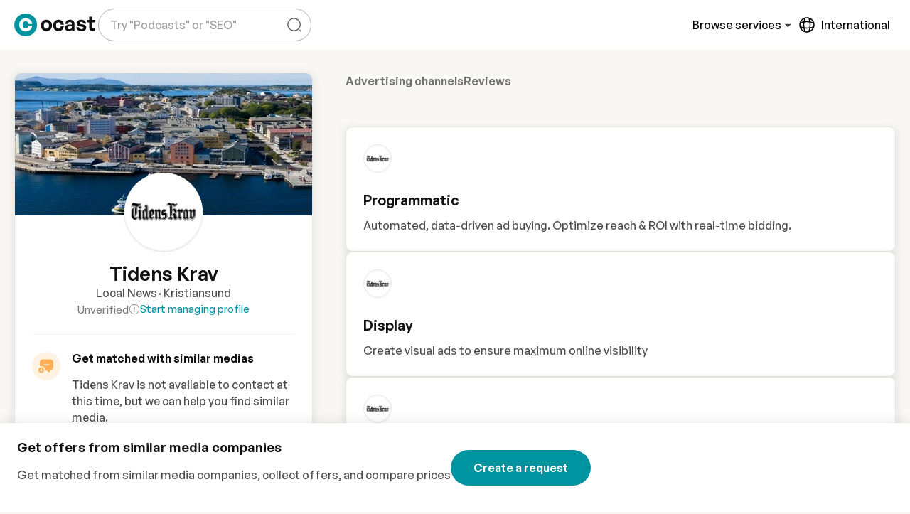

--- FILE ---
content_type: text/css
request_url: https://cdn.ocast.com/app/_nuxt/ClaimForm.BwRCEBoB.css
body_size: 650
content:
[data-v-eed1f5cb]:root{--border-radius-default:10px;--border-radius-large:16px;--box-shadow-default:0 0 0 1px rgba(63,63,68,.05),0 1px 3px 0 rgba(63,63,68,.15);--box-shadow-shadow:0 1px 17px 0 rgba(0,0,0,.12),0 3px 6px 0 rgba(0,0,0,.12);--box-shadow-subdued:0 0 0 1px rgba(63,63,68,.07),0 1px 3px 0 rgba(63,63,68,.12);--box-shadow-hover:0 1px 3px 0 rgba(33,43,54,.08),0 4px 11px 0px rgba(33,43,54,.1);--box-shadow-border:0 1px 1px 0 rgba(0,0,0,.1),0 1px 6px 0 rgba(0,0,0,.06);--box-shadow-soft:0 3px 8px 4px hsla(0,0%,47%,.1);--spacing-base:.5rem;--spacing-tiny:var(--spacing-base);--spacing-smaller:calc(var(--spacing-base)*1.5);--spacing-small:calc(var(--spacing-base)*2);--spacing-medium:calc(var(--spacing-base)*2.5);--spacing-default:calc(var(--spacing-base)*3);--spacing-large:calc(var(--spacing-base)*4);--bg-body-alt:#f6f4ef;--bg-body-lighter:#f9f7f4;--bg-body:var(--bg-body-lighter);--bg-boxes:var(--color-white);--bg-forms:var(--color-white);--forms-border-color:rgba(0,0,0,.15);--forms-border-color-hover:rgba(0,0,0,.6);--box-shadow-forms:0 1px 1px 0 rgba(0,0,0,.1),0 1px 6px 0 rgba(0,0,0,.06);--forms-border-radius:var(--border-radius-default);--forms-placeholder-color:rgba(0,0,0,.4);--breakpoint-phone:320px;--breakpoint-tablet:768px;--breakpoint-desktop:1024px;--breakpoint-wide:1400px;--transition-timing-default:cubic-bezier(.81,.12,.15,.97);--transition-stand-timing:cubic-bezier(.25,.8,.25,1);--golden-ratio:1.6180334/1}.form-content[data-v-eed1f5cb]{flex:1 1 auto;overflow:auto;padding:var(--spacing-default);transition:all .3s ease}@media(min-width:769px){.form-content[data-v-eed1f5cb]{padding:40px}}.actionbar[data-v-eed1f5cb]{border-top:1px solid var(--color-grey-300);display:flex;gap:var(--spacing-base);justify-content:flex-end;padding:var(--spacing-default);text-align:right}@media(min-width:769px){.actionbar[data-v-eed1f5cb]{padding:var(--spacing-default) 40px}}.form-group[data-v-eed1f5cb]{margin-bottom:20px}.form-group[data-v-eed1f5cb]:last-child{margin-bottom:0}.form-title[data-v-eed1f5cb]{font-size:2rem;font-weight:var(--font-weight-headlines);margin-bottom:var(--spacing-smaller)}.subheading[data-v-eed1f5cb]{font-size:var(--font-size-body-2);margin-bottom:var(--spacing-default)}@media(min-width:1025px){.subheading[data-v-eed1f5cb]{margin-bottom:40px}}.claim-thanks-wrapper[data-v-eed1f5cb]{padding:40px;text-align:center}.modal-title[data-v-eed1f5cb]{margin-bottom:0}.claim-text[data-v-eed1f5cb]{font-size:var(--font-size-body-2);margin-bottom:40px;margin-top:var(--spacing-small)}


--- FILE ---
content_type: text/css
request_url: https://cdn.ocast.com/app/_nuxt/FormField.C9L2Vx9a.css
body_size: 680
content:
:root{--border-radius-default:10px;--border-radius-large:16px;--box-shadow-default:0 0 0 1px rgba(63,63,68,.05),0 1px 3px 0 rgba(63,63,68,.15);--box-shadow-shadow:0 1px 17px 0 rgba(0,0,0,.12),0 3px 6px 0 rgba(0,0,0,.12);--box-shadow-subdued:0 0 0 1px rgba(63,63,68,.07),0 1px 3px 0 rgba(63,63,68,.12);--box-shadow-hover:0 1px 3px 0 rgba(33,43,54,.08),0 4px 11px 0px rgba(33,43,54,.1);--box-shadow-border:0 1px 1px 0 rgba(0,0,0,.1),0 1px 6px 0 rgba(0,0,0,.06);--box-shadow-soft:0 3px 8px 4px hsla(0,0%,47%,.1);--spacing-base:.5rem;--spacing-tiny:var(--spacing-base);--spacing-smaller:calc(var(--spacing-base)*1.5);--spacing-small:calc(var(--spacing-base)*2);--spacing-medium:calc(var(--spacing-base)*2.5);--spacing-default:calc(var(--spacing-base)*3);--spacing-large:calc(var(--spacing-base)*4);--bg-body-alt:#f6f4ef;--bg-body-lighter:#f9f7f4;--bg-body:var(--bg-body-lighter);--bg-boxes:var(--color-white);--bg-forms:var(--color-white);--forms-border-color:rgba(0,0,0,.15);--forms-border-color-hover:rgba(0,0,0,.6);--box-shadow-forms:0 1px 1px 0 rgba(0,0,0,.1),0 1px 6px 0 rgba(0,0,0,.06);--forms-border-radius:var(--border-radius-default);--forms-placeholder-color:rgba(0,0,0,.4);--breakpoint-phone:320px;--breakpoint-tablet:768px;--breakpoint-desktop:1024px;--breakpoint-wide:1400px;--transition-timing-default:cubic-bezier(.81,.12,.15,.97);--transition-stand-timing:cubic-bezier(.25,.8,.25,1);--golden-ratio:1.6180334/1}.form-field{display:grid;grid-template-areas:"label" "helptext" "input" "error";grid-template-columns:1fr;grid-template-rows:repeat(4,auto);position:relative}.form-field.helptext-below{grid-template-areas:"label" "input" "helptext" "error"}@media(min-width:1026px){.form-field.inline{align-items:center;grid-template-areas:"label input" ". error";grid-template-columns:1fr 1fr;grid-template-rows:auto auto}.form-field.inline label{align-items:center;margin:0}.form-field.inline .helptext{margin-top:0}.form-field.inline.has-helptext{grid-template-areas:"label input" "helptext input" ". error";grid-template-rows:auto auto auto}}.label{grid-area:label}.label.has-helptext{margin-bottom:0}.form-field-input-wrapper{grid-area:input;width:100%}.helptext{grid-area:helptext;margin-bottom:var(--spacing-base)}.error-wrapper{display:flex;flex-direction:column;grid-area:error}.optional-text,.sub-text{color:var(--color-grey-500);font-size:var(--font-size-small);font-weight:var(--font-weight-body)}.label-large .optional-text{color:#788295;font-size:var(--font-size-body-2)}


--- FILE ---
content_type: text/css
request_url: https://cdn.ocast.com/app/_nuxt/Spinner.Dp1y21wb.css
body_size: 543
content:
:root{--border-radius-default:10px;--border-radius-large:16px;--box-shadow-default:0 0 0 1px rgba(63,63,68,.05),0 1px 3px 0 rgba(63,63,68,.15);--box-shadow-shadow:0 1px 17px 0 rgba(0,0,0,.12),0 3px 6px 0 rgba(0,0,0,.12);--box-shadow-subdued:0 0 0 1px rgba(63,63,68,.07),0 1px 3px 0 rgba(63,63,68,.12);--box-shadow-hover:0 1px 3px 0 rgba(33,43,54,.08),0 4px 11px 0px rgba(33,43,54,.1);--box-shadow-border:0 1px 1px 0 rgba(0,0,0,.1),0 1px 6px 0 rgba(0,0,0,.06);--box-shadow-soft:0 3px 8px 4px hsla(0,0%,47%,.1);--spacing-base:.5rem;--spacing-tiny:var(--spacing-base);--spacing-smaller:calc(var(--spacing-base)*1.5);--spacing-small:calc(var(--spacing-base)*2);--spacing-medium:calc(var(--spacing-base)*2.5);--spacing-default:calc(var(--spacing-base)*3);--spacing-large:calc(var(--spacing-base)*4);--bg-body-alt:#f6f4ef;--bg-body-lighter:#f9f7f4;--bg-body:var(--bg-body-lighter);--bg-boxes:var(--color-white);--bg-forms:var(--color-white);--forms-border-color:rgba(0,0,0,.15);--forms-border-color-hover:rgba(0,0,0,.6);--box-shadow-forms:0 1px 1px 0 rgba(0,0,0,.1),0 1px 6px 0 rgba(0,0,0,.06);--forms-border-radius:var(--border-radius-default);--forms-placeholder-color:rgba(0,0,0,.4);--breakpoint-phone:320px;--breakpoint-tablet:768px;--breakpoint-desktop:1024px;--breakpoint-wide:1400px;--transition-timing-default:cubic-bezier(.81,.12,.15,.97);--transition-stand-timing:cubic-bezier(.25,.8,.25,1);--golden-ratio:1.6180334/1}.spinner{animation:rotator 1.4s linear infinite}.button-spinner path{stroke:currentColor}@keyframes rotator{0%{transform:rotate(0)}to{transform:rotate(270deg)}}.path{animation:dash 1.4s ease-in-out infinite;stroke:currentColor;stroke-dasharray:187;stroke-dashoffset:0;transform-origin:center}@keyframes colors{0%{stroke:#4285f4}25%{stroke:#de3e35}50%{stroke:#f7c223}75%{stroke:#1b9a59}to{stroke:#4285f4}}@keyframes dash{0%{stroke-dashoffset:187}50%{stroke-dashoffset:62px;transform:rotate(135deg)}to{stroke-dashoffset:187;transform:rotate(450deg)}}


--- FILE ---
content_type: text/css
request_url: https://cdn.ocast.com/app/_nuxt/SlideshowModal.BI9paozd.css
body_size: 1471
content:
[data-v-c0547c03]:root{--border-radius-default:10px;--border-radius-large:16px;--box-shadow-default:0 0 0 1px rgba(63,63,68,.05),0 1px 3px 0 rgba(63,63,68,.15);--box-shadow-shadow:0 1px 17px 0 rgba(0,0,0,.12),0 3px 6px 0 rgba(0,0,0,.12);--box-shadow-subdued:0 0 0 1px rgba(63,63,68,.07),0 1px 3px 0 rgba(63,63,68,.12);--box-shadow-hover:0 1px 3px 0 rgba(33,43,54,.08),0 4px 11px 0px rgba(33,43,54,.1);--box-shadow-border:0 1px 1px 0 rgba(0,0,0,.1),0 1px 6px 0 rgba(0,0,0,.06);--box-shadow-soft:0 3px 8px 4px hsla(0,0%,47%,.1);--spacing-base:.5rem;--spacing-tiny:var(--spacing-base);--spacing-smaller:calc(var(--spacing-base)*1.5);--spacing-small:calc(var(--spacing-base)*2);--spacing-medium:calc(var(--spacing-base)*2.5);--spacing-default:calc(var(--spacing-base)*3);--spacing-large:calc(var(--spacing-base)*4);--bg-body-alt:#f6f4ef;--bg-body-lighter:#f9f7f4;--bg-body:var(--bg-body-lighter);--bg-boxes:var(--color-white);--bg-forms:var(--color-white);--forms-border-color:rgba(0,0,0,.15);--forms-border-color-hover:rgba(0,0,0,.6);--box-shadow-forms:0 1px 1px 0 rgba(0,0,0,.1),0 1px 6px 0 rgba(0,0,0,.06);--forms-border-radius:var(--border-radius-default);--forms-placeholder-color:rgba(0,0,0,.4);--breakpoint-phone:320px;--breakpoint-tablet:768px;--breakpoint-desktop:1024px;--breakpoint-wide:1400px;--transition-timing-default:cubic-bezier(.81,.12,.15,.97);--transition-stand-timing:cubic-bezier(.25,.8,.25,1);--golden-ratio:1.6180334/1}.modal-image-carousel[data-v-c0547c03]{display:grid;grid-auto-flow:column;grid-template-columns:repeat(auto-fill,8px);overflow-x:auto;grid-gap:var(--spacing-base);scroll-behavior:smooth;scroll-snap-type:x mandatory;will-change:transform;-webkit-overflow-scrolling:touch}.modal-image-carousel[data-v-c0547c03]::-webkit-scrollbar{display:none}.modal-image-carousel[data-v-c0547c03]{-ms-overflow-style:none;scrollbar-width:none}.slideshow-dot[data-v-c0547c03]{background-color:var(--color-grey-300);border-radius:10px;cursor:pointer;height:8px;width:8px}.slideshow-dot.active[data-v-c0547c03]{background-color:var(--color-black)}.modal-thumbnail-wrapper[data-v-c0547c03]{border-radius:var(--border-radius-default);display:flex;height:68px;justify-content:center;opacity:.3;overflow:hidden;transition:all .16s ease;width:98px}.modal-thumbnail-wrapper[data-v-c0547c03]:hover{border-color:var(--color-grey-300);cursor:pointer}.modal-thumbnail-wrapper.active[data-v-c0547c03]{border-color:var(--color-primary);opacity:1}.modal-thumbnail-wrapper.active>img[data-v-c0547c03]{border:2px solid var(--color-primary)}.modal-thumbnail-wrapper>img[data-v-c0547c03]{border-radius:var(--border-radius-default);min-height:100%;-o-object-fit:cover;object-fit:cover;width:100%}[data-v-938b7823]:root{--border-radius-default:10px;--border-radius-large:16px;--box-shadow-default:0 0 0 1px rgba(63,63,68,.05),0 1px 3px 0 rgba(63,63,68,.15);--box-shadow-shadow:0 1px 17px 0 rgba(0,0,0,.12),0 3px 6px 0 rgba(0,0,0,.12);--box-shadow-subdued:0 0 0 1px rgba(63,63,68,.07),0 1px 3px 0 rgba(63,63,68,.12);--box-shadow-hover:0 1px 3px 0 rgba(33,43,54,.08),0 4px 11px 0px rgba(33,43,54,.1);--box-shadow-border:0 1px 1px 0 rgba(0,0,0,.1),0 1px 6px 0 rgba(0,0,0,.06);--box-shadow-soft:0 3px 8px 4px hsla(0,0%,47%,.1);--spacing-base:.5rem;--spacing-tiny:var(--spacing-base);--spacing-smaller:calc(var(--spacing-base)*1.5);--spacing-small:calc(var(--spacing-base)*2);--spacing-medium:calc(var(--spacing-base)*2.5);--spacing-default:calc(var(--spacing-base)*3);--spacing-large:calc(var(--spacing-base)*4);--bg-body-alt:#f6f4ef;--bg-body-lighter:#f9f7f4;--bg-body:var(--bg-body-lighter);--bg-boxes:var(--color-white);--bg-forms:var(--color-white);--forms-border-color:rgba(0,0,0,.15);--forms-border-color-hover:rgba(0,0,0,.6);--box-shadow-forms:0 1px 1px 0 rgba(0,0,0,.1),0 1px 6px 0 rgba(0,0,0,.06);--forms-border-radius:var(--border-radius-default);--forms-placeholder-color:rgba(0,0,0,.4);--breakpoint-phone:320px;--breakpoint-tablet:768px;--breakpoint-desktop:1024px;--breakpoint-wide:1400px;--transition-timing-default:cubic-bezier(.81,.12,.15,.97);--transition-stand-timing:cubic-bezier(.25,.8,.25,1);--golden-ratio:1.6180334/1}.carousel-button[data-v-938b7823]{animation-duration:.3s;animation-fill-mode:forwards;background-position:50%;background-repeat:no-repeat;background-size:24px 24px;border-radius:999px;box-shadow:var(--box-shadow-soft);color:var(--color-primary-dark);height:var(--carousel-button-size);position:absolute;top:50%;transform-origin:center center;transition:all .2s ease;width:var(--carousel-button-size)}.carousel-button.prev[data-v-938b7823]{background-image:url("data:image/svg+xml;charset=utf-8,%3Csvg xmlns='http://www.w3.org/2000/svg' fill='%23242946' style='pointer-events:none;display:block;width:100%25;height:100%25' viewBox='0 0 24 24'%3E%3Cg class='style-scope iron-icon'%3E%3Cpath d='M15.41 7.41 14 6l-6 6 6 6 1.41-1.41L10.83 12z' class='style-scope iron-icon'/%3E%3C/g%3E%3C/svg%3E");left:24px;transform:translate(-24px,-50%)}.carousel-button.next[data-v-938b7823]{background-image:url("data:image/svg+xml;charset=utf-8,%3Csvg xmlns='http://www.w3.org/2000/svg' fill='%23242946' style='pointer-events:none;display:block;width:100%25;height:100%25' viewBox='0 0 24 24'%3E%3Cg class='style-scope iron-icon'%3E%3Cpath d='M10 6 8.59 7.41 13.17 12l-4.58 4.59L10 18l6-6z' class='style-scope iron-icon'/%3E%3C/g%3E%3C/svg%3E");right:24px;transform:translate(24px,-50%)}@media(max-width:768px){.carousel-button.prev[data-v-938b7823]{left:0;transform:translate(8px,-50%)}.carousel-button.next[data-v-938b7823]{right:0;transform:translate(-8px,-50%)}}.slideshow-modal[data-v-938b7823]{background:var(--color-white);display:flex;flex-direction:column;inset:0;padding:var(--spacing-small);position:fixed;z-index:10;--carousel-button-size:32px}@media(min-width:769px){.slideshow-modal[data-v-938b7823]{--carousel-button-size:40px}}@media(min-width:1025px){.slideshow-modal[data-v-938b7823]{--carousel-button-size:48px}}.modal-image-wrapper[data-v-938b7823]{align-items:center;display:flex;flex:1 1 auto;height:80%;justify-content:center;max-width:100%;padding:0;position:relative}.modal-image-wrapper>img[data-v-938b7823]{border-radius:var(--border-radius-default);display:none;height:auto;max-height:100%;position:relative}.modal-image-wrapper>img.visible[data-v-938b7823]{display:block;z-index:2}.modal-carousel-wrapper[data-v-938b7823]{display:flex;justify-content:center}@media(min-width:769px){.slideshow-modal[data-v-938b7823]{padding:var(--spacing-large)}.modal-image-wrapper[data-v-938b7823]{padding:80px}.modal-carousel-wrapper[data-v-938b7823]{padding:0 80px}}.modal-image-wrapper>img[data-v-938b7823]{max-width:100%;-o-object-fit:cover;object-fit:cover}.close-button[data-v-938b7823]{position:absolute;right:var(--spacing-default);top:var(--spacing-default);z-index:2}


--- FILE ---
content_type: application/javascript
request_url: https://cdn.ocast.com/app/_nuxt/p3AOjK0E.js
body_size: 424
content:
import{_ as r}from"./CErIO-Qt.js";import{_ as m}from"./BHrHl_hg.js";import{d as u,G as n,aa as t,ai as s,ae as l,ag as d,ah as _,ap as a,a9 as f,ac as g,aD as v}from"./BNIIB2JT.js";import{_ as w}from"./DMgGSAXK.js";const k={class:"mediakit-reviews"},h={class:"review-grade"},y={key:1,class:"reviews-count"},p={key:1,class:"no-reviews-text"},x=u({__name:"MediakitItemReviewInfo",props:{rating:{type:Number,default:0},count:{type:Number,default:0},showAggs:{type:Boolean,default:!0},path:{type:[Object,String]}},setup(e){return(o,b)=>{const c=r,i=m;return t(),n("div",k,[e.count>0?(t(),n(s,{key:0},[l(c,{rating:e.rating,size:16},null,8,["rating"]),d("div",h,a(e.rating.toFixed(1)),1),e.showAggs?(t(),n(s,{key:0},[e.path?(t(),f(i,{key:0,class:"reviews-count link",to:e.path},{default:g(()=>[v("("+a(e.count)+" "+a(o.$tc("label.reviews-count",e.count))+")",1)]),_:1},8,["to"])):(t(),n("span",y,"("+a(e.count)+" "+a(o.$tc("label.reviews-count",e.count))+")",1))],64)):_("",!0)],64)):(t(),n("div",p,a(o.$t("label.no-reviews")),1))])}}}),C=Object.assign(w(x,[["__scopeId","data-v-c04f2f63"]]),{__name:"MediakitItemReviewInfo"});export{C as _};


--- FILE ---
content_type: application/javascript
request_url: https://cdn.ocast.com/app/_nuxt/DMVA-RR7.js
body_size: -33
content:
import{c as o}from"./DMgGSAXK.js";import{u as r}from"./_ySfZi0T.js";const m=(t,a)=>{const e=o();return r(t,a,{locales:e.language}).value};export{m as u};


--- FILE ---
content_type: application/javascript
request_url: https://cdn.ocast.com/app/_nuxt/Bnm5fVF3.js
body_size: 719
content:
import{_ as C}from"./0fG5TobV.js";import{_ as w}from"./Bui0bHer.js";import{_ as B}from"./BHrHl_hg.js";import{t as I}from"./Cy1AJvhR.js";import{b as N,_ as P}from"./DMgGSAXK.js";import{u as l,a as u}from"./U68QIHgi.js";import{h as S}from"./BdMLO2QP.js";import{d as V,a9 as c,aa as s,ac as A,ag as o,ah as i,G as _,u as t,aD as $,ap as r}from"./BNIIB2JT.js";import"./l78dwYj1.js";const j={class:"agency-card"},z={class:"agency-card-cover"},D=["srcset","alt","src"],O={key:1,class:"agency-card-logo"},T=["srcset","alt","src"],U={class:"agency-card-content"},q={class:"agency-card-title"},E={class:"agency-card-subtitle"},F={class:"button-primary-inverted button button-full-width button-profile"},G=V({__name:"AgencyCard",props:{mediakit:{type:Object,required:!0},locale:String},setup(a){const{$localePath:g}=N(),e=a,h=g({name:"mediakit",params:{mediakit:e.mediakit.slug}}),m=l(e.mediakit.logo,40,40),k=u(e.mediakit.logo,40,40),d=l(e.mediakit.cover,270,177),p=u(e.mediakit.cover,270,177),f=e.mediakit.places?.length?e.mediakit.places[0].shortName:e.mediakit.countries[0].name,y=S(e.mediakit.organisation.accountType);return(n,R)=>{const v=C,b=w,x=B;return s(),c(x,{to:t(h)},{default:A(()=>[o("div",j,[o("div",z,[t(d)?(s(),_("img",{key:0,srcset:t(p),sizes:"100px",alt:a.mediakit.name,src:t(d),height:"100",width:"100"},null,8,D)):i("",!0),t(m)?(s(),_("div",O,[o("img",{srcset:t(k),sizes:"100px",alt:a.mediakit.name,src:t(m),height:"100",width:"100"},null,8,T)])):i("",!0)]),a.mediakit.isFeatured?(s(),c(v,{key:0,class:"featured-badge"})):i("",!0),o("div",U,[o("strong",q,[$(r(("truncate"in n?n.truncate:t(I))(a.mediakit.name,44))+" ",1),a.mediakit.organisation&&(t(y)||a.mediakit.organisation.isVerified)?(s(),c(b,{key:0,icon:"verify_bold",class:"icon verified-icon"})):i("",!0)]),o("div",E,r(t(f)),1),o("button",F,r(n.$t("button.visit-profile")),1)])])]),_:1},8,["to"])}}}),Z=Object.assign(P(G,[["__scopeId","data-v-952359a2"]]),{__name:"AgencyCard"});export{Z as default};


--- FILE ---
content_type: application/javascript
request_url: https://cdn.ocast.com/app/_nuxt/r7DcLG9F.js
body_size: 32667
content:
import{a0 as Kr,a1 as Br,P as Hr}from"./DMgGSAXK.js";var we={exports:{}};function gr(l,r){var n=Object.keys(l);if(Object.getOwnPropertySymbols){var i=Object.getOwnPropertySymbols(l);r&&(i=i.filter(function(e){return Object.getOwnPropertyDescriptor(l,e).enumerable})),n.push.apply(n,i)}return n}function Bt(l){for(var r=1;r<arguments.length;r++){var n=arguments[r]!=null?arguments[r]:{};r%2?gr(Object(n),!0).forEach(function(i){Wr(l,i,n[i])}):Object.getOwnPropertyDescriptors?Object.defineProperties(l,Object.getOwnPropertyDescriptors(n)):gr(Object(n)).forEach(function(i){Object.defineProperty(l,i,Object.getOwnPropertyDescriptor(n,i))})}return l}function Ue(l){"@babel/helpers - typeof";return typeof Symbol=="function"&&typeof Symbol.iterator=="symbol"?Ue=function(r){return typeof r}:Ue=function(r){return r&&typeof Symbol=="function"&&r.constructor===Symbol&&r!==Symbol.prototype?"symbol":typeof r},Ue(l)}function Wr(l,r,n){return r in l?Object.defineProperty(l,r,{value:n,enumerable:!0,configurable:!0,writable:!0}):l[r]=n,l}function Mt(){return Mt=Object.assign||function(l){for(var r=1;r<arguments.length;r++){var n=arguments[r];for(var i in n)Object.prototype.hasOwnProperty.call(n,i)&&(l[i]=n[i])}return l},Mt.apply(this,arguments)}function Xr(l,r){if(l==null)return{};var n={},i=Object.keys(l),e,f;for(f=0;f<i.length;f++)e=i[f],!(r.indexOf(e)>=0)&&(n[e]=l[e]);return n}function Yr(l,r){if(l==null)return{};var n=Xr(l,r),i,e;if(Object.getOwnPropertySymbols){var f=Object.getOwnPropertySymbols(l);for(e=0;e<f.length;e++)i=f[e],!(r.indexOf(i)>=0)&&Object.prototype.propertyIsEnumerable.call(l,i)&&(n[i]=l[i])}return n}function Vr(l){return zr(l)||Jr(l)||Qr(l)||Zr()}function zr(l){if(Array.isArray(l))return lr(l)}function Jr(l){if(typeof Symbol<"u"&&l[Symbol.iterator]!=null||l["@@iterator"]!=null)return Array.from(l)}function Qr(l,r){if(l){if(typeof l=="string")return lr(l,r);var n=Object.prototype.toString.call(l).slice(8,-1);if(n==="Object"&&l.constructor&&(n=l.constructor.name),n==="Map"||n==="Set")return Array.from(l);if(n==="Arguments"||/^(?:Ui|I)nt(?:8|16|32)(?:Clamped)?Array$/.test(n))return lr(l,r)}}function lr(l,r){(r==null||r>l.length)&&(r=l.length);for(var n=0,i=new Array(r);n<r;n++)i[n]=l[n];return i}function Zr(){throw new TypeError(`Invalid attempt to spread non-iterable instance.
In order to be iterable, non-array objects must have a [Symbol.iterator]() method.`)}var kr="1.14.0";function Ht(l){if(typeof window<"u"&&window.navigator)return!!navigator.userAgent.match(l)}var Wt=Ht(/(?:Trident.*rv[ :]?11\.|msie|iemobile|Windows Phone)/i),De=Ht(/Edge/i),mr=Ht(/firefox/i),xe=Ht(/safari/i)&&!Ht(/chrome/i)&&!Ht(/android/i),Cr=Ht(/iP(ad|od|hone)/i),qr=Ht(/chrome/i)&&Ht(/android/i),Ar={capture:!1,passive:!1};function Z(l,r,n){l.addEventListener(r,n,!Wt&&Ar)}function Q(l,r,n){l.removeEventListener(r,n,!Wt&&Ar)}function We(l,r){if(r){if(r[0]===">"&&(r=r.substring(1)),l)try{if(l.matches)return l.matches(r);if(l.msMatchesSelector)return l.msMatchesSelector(r);if(l.webkitMatchesSelector)return l.webkitMatchesSelector(r)}catch{return!1}return!1}}function _r(l){return l.host&&l!==document&&l.host.nodeType?l.host:l.parentNode}function wt(l,r,n,i){if(l){n=n||document;do{if(r!=null&&(r[0]===">"?l.parentNode===n&&We(l,r):We(l,r))||i&&l===n)return l;if(l===n)break}while(l=_r(l))}return null}var yr=/\s+/g;function lt(l,r,n){if(l&&r)if(l.classList)l.classList[n?"add":"remove"](r);else{var i=(" "+l.className+" ").replace(yr," ").replace(" "+r+" "," ");l.className=(i+(n?" "+r:"")).replace(yr," ")}}function L(l,r,n){var i=l&&l.style;if(i){if(n===void 0)return document.defaultView&&document.defaultView.getComputedStyle?n=document.defaultView.getComputedStyle(l,""):l.currentStyle&&(n=l.currentStyle),r===void 0?n:n[r];!(r in i)&&r.indexOf("webkit")===-1&&(r="-webkit-"+r),i[r]=n+(typeof n=="string"?"":"px")}}function ee(l,r){var n="";if(typeof l=="string")n=l;else do{var i=L(l,"transform");i&&i!=="none"&&(n=i+" "+n)}while(!r&&(l=l.parentNode));var e=window.DOMMatrix||window.WebKitCSSMatrix||window.CSSMatrix||window.MSCSSMatrix;return e&&new e(n)}function Rr(l,r,n){if(l){var i=l.getElementsByTagName(r),e=0,f=i.length;if(n)for(;e<f;e++)n(i[e],e);return i}return[]}function Kt(){var l=document.scrollingElement;return l||document.documentElement}function at(l,r,n,i,e){if(!(!l.getBoundingClientRect&&l!==window)){var f,t,o,a,s,c,u;if(l!==window&&l.parentNode&&l!==Kt()?(f=l.getBoundingClientRect(),t=f.top,o=f.left,a=f.bottom,s=f.right,c=f.height,u=f.width):(t=0,o=0,a=window.innerHeight,s=window.innerWidth,c=window.innerHeight,u=window.innerWidth),(r||n)&&l!==window&&(e=e||l.parentNode,!Wt))do if(e&&e.getBoundingClientRect&&(L(e,"transform")!=="none"||n&&L(e,"position")!=="static")){var d=e.getBoundingClientRect();t-=d.top+parseInt(L(e,"border-top-width")),o-=d.left+parseInt(L(e,"border-left-width")),a=t+f.height,s=o+f.width;break}while(e=e.parentNode);if(i&&l!==window){var v=ee(e||l),h=v&&v.a,p=v&&v.d;v&&(t/=p,o/=h,u/=h,c/=p,a=t+c,s=o+u)}return{top:t,left:o,bottom:a,right:s,width:u,height:c}}}function Sr(l,r,n){for(var i=Qt(l,!0),e=at(l)[r];i;){var f=at(i)[n],t=void 0;if(t=e>=f,!t)return i;if(i===Kt())break;i=Qt(i,!1)}return!1}function se(l,r,n,i){for(var e=0,f=0,t=l.children;f<t.length;){if(t[f].style.display!=="none"&&t[f]!==B.ghost&&(i||t[f]!==B.dragged)&&wt(t[f],n.draggable,l,!1)){if(e===r)return t[f];e++}f++}return null}function dr(l,r){for(var n=l.lastElementChild;n&&(n===B.ghost||L(n,"display")==="none"||r&&!We(n,r));)n=n.previousElementSibling;return n||null}function dt(l,r){var n=0;if(!l||!l.parentNode)return-1;for(;l=l.previousElementSibling;)l.nodeName.toUpperCase()!=="TEMPLATE"&&l!==B.clone&&(!r||We(l,r))&&n++;return n}function br(l){var r=0,n=0,i=Kt();if(l)do{var e=ee(l),f=e.a,t=e.d;r+=l.scrollLeft*f,n+=l.scrollTop*t}while(l!==i&&(l=l.parentNode));return[r,n]}function tn(l,r){for(var n in l)if(l.hasOwnProperty(n)){for(var i in r)if(r.hasOwnProperty(i)&&r[i]===l[n][i])return Number(n)}return-1}function Qt(l,r){if(!l||!l.getBoundingClientRect)return Kt();var n=l,i=!1;do if(n.clientWidth<n.scrollWidth||n.clientHeight<n.scrollHeight){var e=L(n);if(n.clientWidth<n.scrollWidth&&(e.overflowX=="auto"||e.overflowX=="scroll")||n.clientHeight<n.scrollHeight&&(e.overflowY=="auto"||e.overflowY=="scroll")){if(!n.getBoundingClientRect||n===document.body)return Kt();if(i||r)return n;i=!0}}while(n=n.parentNode);return Kt()}function en(l,r){if(l&&r)for(var n in r)r.hasOwnProperty(n)&&(l[n]=r[n]);return l}function ke(l,r){return Math.round(l.top)===Math.round(r.top)&&Math.round(l.left)===Math.round(r.left)&&Math.round(l.height)===Math.round(r.height)&&Math.round(l.width)===Math.round(r.width)}var Oe;function $r(l,r){return function(){if(!Oe){var n=arguments,i=this;n.length===1?l.call(i,n[0]):l.apply(i,n),Oe=setTimeout(function(){Oe=void 0},r)}}}function rn(){clearTimeout(Oe),Oe=void 0}function Nr(l,r,n){l.scrollLeft+=r,l.scrollTop+=n}function vr(l){var r=window.Polymer,n=window.jQuery||window.Zepto;return r&&r.dom?r.dom(l).cloneNode(!0):n?n(l).clone(!0)[0]:l.cloneNode(!0)}function Er(l,r){L(l,"position","absolute"),L(l,"top",r.top),L(l,"left",r.left),L(l,"width",r.width),L(l,"height",r.height)}function qe(l){L(l,"position",""),L(l,"top",""),L(l,"left",""),L(l,"width",""),L(l,"height","")}var Ot="Sortable"+new Date().getTime();function nn(){var l=[],r;return{captureAnimationState:function(){if(l=[],!!this.options.animation){var i=[].slice.call(this.el.children);i.forEach(function(e){if(!(L(e,"display")==="none"||e===B.ghost)){l.push({target:e,rect:at(e)});var f=Bt({},l[l.length-1].rect);if(e.thisAnimationDuration){var t=ee(e,!0);t&&(f.top-=t.f,f.left-=t.e)}e.fromRect=f}})}},addAnimationState:function(i){l.push(i)},removeAnimationState:function(i){l.splice(tn(l,{target:i}),1)},animateAll:function(i){var e=this;if(!this.options.animation){clearTimeout(r),typeof i=="function"&&i();return}var f=!1,t=0;l.forEach(function(o){var a=0,s=o.target,c=s.fromRect,u=at(s),d=s.prevFromRect,v=s.prevToRect,h=o.rect,p=ee(s,!0);p&&(u.top-=p.f,u.left-=p.e),s.toRect=u,s.thisAnimationDuration&&ke(d,u)&&!ke(c,u)&&(h.top-u.top)/(h.left-u.left)===(c.top-u.top)/(c.left-u.left)&&(a=an(h,d,v,e.options)),ke(u,c)||(s.prevFromRect=c,s.prevToRect=u,a||(a=e.options.animation),e.animate(s,h,u,a)),a&&(f=!0,t=Math.max(t,a),clearTimeout(s.animationResetTimer),s.animationResetTimer=setTimeout(function(){s.animationTime=0,s.prevFromRect=null,s.fromRect=null,s.prevToRect=null,s.thisAnimationDuration=null},a),s.thisAnimationDuration=a)}),clearTimeout(r),f?r=setTimeout(function(){typeof i=="function"&&i()},t):typeof i=="function"&&i(),l=[]},animate:function(i,e,f,t){if(t){L(i,"transition",""),L(i,"transform","");var o=ee(this.el),a=o&&o.a,s=o&&o.d,c=(e.left-f.left)/(a||1),u=(e.top-f.top)/(s||1);i.animatingX=!!c,i.animatingY=!!u,L(i,"transform","translate3d("+c+"px,"+u+"px,0)"),this.forRepaintDummy=on(i),L(i,"transition","transform "+t+"ms"+(this.options.easing?" "+this.options.easing:"")),L(i,"transform","translate3d(0,0,0)"),typeof i.animated=="number"&&clearTimeout(i.animated),i.animated=setTimeout(function(){L(i,"transition",""),L(i,"transform",""),i.animated=!1,i.animatingX=!1,i.animatingY=!1},t)}}}}function on(l){return l.offsetWidth}function an(l,r,n,i){return Math.sqrt(Math.pow(r.top-l.top,2)+Math.pow(r.left-l.left,2))/Math.sqrt(Math.pow(r.top-n.top,2)+Math.pow(r.left-n.left,2))*i.animation}var ne=[],_e={initializeByDefault:!0},Ce={mount:function(r){for(var n in _e)_e.hasOwnProperty(n)&&!(n in r)&&(r[n]=_e[n]);ne.forEach(function(i){if(i.pluginName===r.pluginName)throw"Sortable: Cannot mount plugin ".concat(r.pluginName," more than once")}),ne.push(r)},pluginEvent:function(r,n,i){var e=this;this.eventCanceled=!1,i.cancel=function(){e.eventCanceled=!0};var f=r+"Global";ne.forEach(function(t){n[t.pluginName]&&(n[t.pluginName][f]&&n[t.pluginName][f](Bt({sortable:n},i)),n.options[t.pluginName]&&n[t.pluginName][r]&&n[t.pluginName][r](Bt({sortable:n},i)))})},initializePlugins:function(r,n,i,e){ne.forEach(function(o){var a=o.pluginName;if(!(!r.options[a]&&!o.initializeByDefault)){var s=new o(r,n,r.options);s.sortable=r,s.options=r.options,r[a]=s,Mt(i,s.defaults)}});for(var f in r.options)if(r.options.hasOwnProperty(f)){var t=this.modifyOption(r,f,r.options[f]);typeof t<"u"&&(r.options[f]=t)}},getEventProperties:function(r,n){var i={};return ne.forEach(function(e){typeof e.eventProperties=="function"&&Mt(i,e.eventProperties.call(n[e.pluginName],r))}),i},modifyOption:function(r,n,i){var e;return ne.forEach(function(f){r[f.pluginName]&&f.optionListeners&&typeof f.optionListeners[n]=="function"&&(e=f.optionListeners[n].call(r[f.pluginName],i))}),e}};function ye(l){var r=l.sortable,n=l.rootEl,i=l.name,e=l.targetEl,f=l.cloneEl,t=l.toEl,o=l.fromEl,a=l.oldIndex,s=l.newIndex,c=l.oldDraggableIndex,u=l.newDraggableIndex,d=l.originalEvent,v=l.putSortable,h=l.extraEventProperties;if(r=r||n&&n[Ot],!!r){var p,g=r.options,S="on"+i.charAt(0).toUpperCase()+i.substr(1);window.CustomEvent&&!Wt&&!De?p=new CustomEvent(i,{bubbles:!0,cancelable:!0}):(p=document.createEvent("Event"),p.initEvent(i,!0,!0)),p.to=t||n,p.from=o||n,p.item=e||n,p.clone=f,p.oldIndex=a,p.newIndex=s,p.oldDraggableIndex=c,p.newDraggableIndex=u,p.originalEvent=d,p.pullMode=v?v.lastPutMode:void 0;var b=Bt(Bt({},h),Ce.getEventProperties(i,r));for(var I in b)p[I]=b[I];n&&n.dispatchEvent(p),g[S]&&g[S].call(r,p)}}var ln=["evt"],Dt=function(r,n){var i=arguments.length>2&&arguments[2]!==void 0?arguments[2]:{},e=i.evt,f=Yr(i,ln);Ce.pluginEvent.bind(B)(r,n,Bt({dragEl:A,parentEl:ut,ghostEl:z,rootEl:ot,nextEl:te,lastDownEl:Ge,cloneEl:ct,cloneHidden:Jt,dragStarted:Se,putSortable:Et,activeSortable:B.active,originalEvent:e,oldIndex:le,oldDraggableIndex:Te,newIndex:$t,newDraggableIndex:zt,hideGhostForTarget:Lr,unhideGhostForTarget:wr,cloneNowHidden:function(){Jt=!0},cloneNowShown:function(){Jt=!1},dispatchSortableEvent:function(o){It({sortable:n,name:o,originalEvent:e})}},f))};function It(l){ye(Bt({putSortable:Et,cloneEl:ct,targetEl:A,rootEl:ot,oldIndex:le,oldDraggableIndex:Te,newIndex:$t,newDraggableIndex:zt},l))}var A,ut,z,ot,te,Ge,ct,Jt,le,$t,Te,zt,$e,Et,ie=!1,Xe=!1,Ye=[],qt,Ft,tr,er,xr,Or,Se,oe,Ie,Pe=!1,Ne=!1,Ke,xt,rr=[],sr=!1,Ve=[],Je=typeof document<"u",Me=Cr,Tr=De||Wt?"cssFloat":"float",sn=Je&&!qr&&!Cr&&"draggable"in document.createElement("div"),Mr=(function(){if(Je){if(Wt)return!1;var l=document.createElement("x");return l.style.cssText="pointer-events:auto",l.style.pointerEvents==="auto"}})(),jr=function(r,n){var i=L(r),e=parseInt(i.width)-parseInt(i.paddingLeft)-parseInt(i.paddingRight)-parseInt(i.borderLeftWidth)-parseInt(i.borderRightWidth),f=se(r,0,n),t=se(r,1,n),o=f&&L(f),a=t&&L(t),s=o&&parseInt(o.marginLeft)+parseInt(o.marginRight)+at(f).width,c=a&&parseInt(a.marginLeft)+parseInt(a.marginRight)+at(t).width;if(i.display==="flex")return i.flexDirection==="column"||i.flexDirection==="column-reverse"?"vertical":"horizontal";if(i.display==="grid")return i.gridTemplateColumns.split(" ").length<=1?"vertical":"horizontal";if(f&&o.float&&o.float!=="none"){var u=o.float==="left"?"left":"right";return t&&(a.clear==="both"||a.clear===u)?"vertical":"horizontal"}return f&&(o.display==="block"||o.display==="flex"||o.display==="table"||o.display==="grid"||s>=e&&i[Tr]==="none"||t&&i[Tr]==="none"&&s+c>e)?"vertical":"horizontal"},fn=function(r,n,i){var e=i?r.left:r.top,f=i?r.right:r.bottom,t=i?r.width:r.height,o=i?n.left:n.top,a=i?n.right:n.bottom,s=i?n.width:n.height;return e===o||f===a||e+t/2===o+s/2},un=function(r,n){var i;return Ye.some(function(e){var f=e[Ot].options.emptyInsertThreshold;if(!(!f||dr(e))){var t=at(e),o=r>=t.left-f&&r<=t.right+f,a=n>=t.top-f&&n<=t.bottom+f;if(o&&a)return i=e}}),i},Fr=function(r){function n(f,t){return function(o,a,s,c){var u=o.options.group.name&&a.options.group.name&&o.options.group.name===a.options.group.name;if(f==null&&(t||u))return!0;if(f==null||f===!1)return!1;if(t&&f==="clone")return f;if(typeof f=="function")return n(f(o,a,s,c),t)(o,a,s,c);var d=(t?o:a).options.group.name;return f===!0||typeof f=="string"&&f===d||f.join&&f.indexOf(d)>-1}}var i={},e=r.group;(!e||Ue(e)!="object")&&(e={name:e}),i.name=e.name,i.checkPull=n(e.pull,!0),i.checkPut=n(e.put),i.revertClone=e.revertClone,r.group=i},Lr=function(){!Mr&&z&&L(z,"display","none")},wr=function(){!Mr&&z&&L(z,"display","")};Je&&document.addEventListener("click",function(l){if(Xe)return l.preventDefault(),l.stopPropagation&&l.stopPropagation(),l.stopImmediatePropagation&&l.stopImmediatePropagation(),Xe=!1,!1},!0);var _t=function(r){if(A){r=r.touches?r.touches[0]:r;var n=un(r.clientX,r.clientY);if(n){var i={};for(var e in r)r.hasOwnProperty(e)&&(i[e]=r[e]);i.target=i.rootEl=n,i.preventDefault=void 0,i.stopPropagation=void 0,n[Ot]._onDragOver(i)}}},cn=function(r){A&&A.parentNode[Ot]._isOutsideThisEl(r.target)};function B(l,r){if(!(l&&l.nodeType&&l.nodeType===1))throw"Sortable: `el` must be an HTMLElement, not ".concat({}.toString.call(l));this.el=l,this.options=r=Mt({},r),l[Ot]=this;var n={group:null,sort:!0,disabled:!1,store:null,handle:null,draggable:/^[uo]l$/i.test(l.nodeName)?">li":">*",swapThreshold:1,invertSwap:!1,invertedSwapThreshold:null,removeCloneOnHide:!0,direction:function(){return jr(l,this.options)},ghostClass:"sortable-ghost",chosenClass:"sortable-chosen",dragClass:"sortable-drag",ignore:"a, img",filter:null,preventOnFilter:!0,animation:0,easing:null,setData:function(t,o){t.setData("Text",o.textContent)},dropBubble:!1,dragoverBubble:!1,dataIdAttr:"data-id",delay:0,delayOnTouchOnly:!1,touchStartThreshold:(Number.parseInt?Number:window).parseInt(window.devicePixelRatio,10)||1,forceFallback:!1,fallbackClass:"sortable-fallback",fallbackOnBody:!1,fallbackTolerance:0,fallbackOffset:{x:0,y:0},supportPointer:B.supportPointer!==!1&&"PointerEvent"in window&&!xe,emptyInsertThreshold:5};Ce.initializePlugins(this,l,n);for(var i in n)!(i in r)&&(r[i]=n[i]);Fr(r);for(var e in this)e.charAt(0)==="_"&&typeof this[e]=="function"&&(this[e]=this[e].bind(this));this.nativeDraggable=r.forceFallback?!1:sn,this.nativeDraggable&&(this.options.touchStartThreshold=1),r.supportPointer?Z(l,"pointerdown",this._onTapStart):(Z(l,"mousedown",this._onTapStart),Z(l,"touchstart",this._onTapStart)),this.nativeDraggable&&(Z(l,"dragover",this),Z(l,"dragenter",this)),Ye.push(this.el),r.store&&r.store.get&&this.sort(r.store.get(this)||[]),Mt(this,nn())}B.prototype={constructor:B,_isOutsideThisEl:function(r){!this.el.contains(r)&&r!==this.el&&(oe=null)},_getDirection:function(r,n){return typeof this.options.direction=="function"?this.options.direction.call(this,r,n,A):this.options.direction},_onTapStart:function(r){if(r.cancelable){var n=this,i=this.el,e=this.options,f=e.preventOnFilter,t=r.type,o=r.touches&&r.touches[0]||r.pointerType&&r.pointerType==="touch"&&r,a=(o||r).target,s=r.target.shadowRoot&&(r.path&&r.path[0]||r.composedPath&&r.composedPath()[0])||a,c=e.filter;if(Sn(i),!A&&!(/mousedown|pointerdown/.test(t)&&r.button!==0||e.disabled)&&!s.isContentEditable&&!(!this.nativeDraggable&&xe&&a&&a.tagName.toUpperCase()==="SELECT")&&(a=wt(a,e.draggable,i,!1),!(a&&a.animated)&&Ge!==a)){if(le=dt(a),Te=dt(a,e.draggable),typeof c=="function"){if(c.call(this,r,a,this)){It({sortable:n,rootEl:s,name:"filter",targetEl:a,toEl:i,fromEl:i}),Dt("filter",n,{evt:r}),f&&r.cancelable&&r.preventDefault();return}}else if(c&&(c=c.split(",").some(function(u){if(u=wt(s,u.trim(),i,!1),u)return It({sortable:n,rootEl:u,name:"filter",targetEl:a,fromEl:i,toEl:i}),Dt("filter",n,{evt:r}),!0}),c)){f&&r.cancelable&&r.preventDefault();return}e.handle&&!wt(s,e.handle,i,!1)||this._prepareDragStart(r,o,a)}}},_prepareDragStart:function(r,n,i){var e=this,f=e.el,t=e.options,o=f.ownerDocument,a;if(i&&!A&&i.parentNode===f){var s=at(i);if(ot=f,A=i,ut=A.parentNode,te=A.nextSibling,Ge=i,$e=t.group,B.dragged=A,qt={target:A,clientX:(n||r).clientX,clientY:(n||r).clientY},xr=qt.clientX-s.left,Or=qt.clientY-s.top,this._lastX=(n||r).clientX,this._lastY=(n||r).clientY,A.style["will-change"]="all",a=function(){if(Dt("delayEnded",e,{evt:r}),B.eventCanceled){e._onDrop();return}e._disableDelayedDragEvents(),!mr&&e.nativeDraggable&&(A.draggable=!0),e._triggerDragStart(r,n),It({sortable:e,name:"choose",originalEvent:r}),lt(A,t.chosenClass,!0)},t.ignore.split(",").forEach(function(c){Rr(A,c.trim(),nr)}),Z(o,"dragover",_t),Z(o,"mousemove",_t),Z(o,"touchmove",_t),Z(o,"mouseup",e._onDrop),Z(o,"touchend",e._onDrop),Z(o,"touchcancel",e._onDrop),mr&&this.nativeDraggable&&(this.options.touchStartThreshold=4,A.draggable=!0),Dt("delayStart",this,{evt:r}),t.delay&&(!t.delayOnTouchOnly||n)&&(!this.nativeDraggable||!(De||Wt))){if(B.eventCanceled){this._onDrop();return}Z(o,"mouseup",e._disableDelayedDrag),Z(o,"touchend",e._disableDelayedDrag),Z(o,"touchcancel",e._disableDelayedDrag),Z(o,"mousemove",e._delayedDragTouchMoveHandler),Z(o,"touchmove",e._delayedDragTouchMoveHandler),t.supportPointer&&Z(o,"pointermove",e._delayedDragTouchMoveHandler),e._dragStartTimer=setTimeout(a,t.delay)}else a()}},_delayedDragTouchMoveHandler:function(r){var n=r.touches?r.touches[0]:r;Math.max(Math.abs(n.clientX-this._lastX),Math.abs(n.clientY-this._lastY))>=Math.floor(this.options.touchStartThreshold/(this.nativeDraggable&&window.devicePixelRatio||1))&&this._disableDelayedDrag()},_disableDelayedDrag:function(){A&&nr(A),clearTimeout(this._dragStartTimer),this._disableDelayedDragEvents()},_disableDelayedDragEvents:function(){var r=this.el.ownerDocument;Q(r,"mouseup",this._disableDelayedDrag),Q(r,"touchend",this._disableDelayedDrag),Q(r,"touchcancel",this._disableDelayedDrag),Q(r,"mousemove",this._delayedDragTouchMoveHandler),Q(r,"touchmove",this._delayedDragTouchMoveHandler),Q(r,"pointermove",this._delayedDragTouchMoveHandler)},_triggerDragStart:function(r,n){n=n||r.pointerType=="touch"&&r,!this.nativeDraggable||n?this.options.supportPointer?Z(document,"pointermove",this._onTouchMove):n?Z(document,"touchmove",this._onTouchMove):Z(document,"mousemove",this._onTouchMove):(Z(A,"dragend",this),Z(ot,"dragstart",this._onDragStart));try{document.selection?Be(function(){document.selection.empty()}):window.getSelection().removeAllRanges()}catch{}},_dragStarted:function(r,n){if(ie=!1,ot&&A){Dt("dragStarted",this,{evt:n}),this.nativeDraggable&&Z(document,"dragover",cn);var i=this.options;!r&&lt(A,i.dragClass,!1),lt(A,i.ghostClass,!0),B.active=this,r&&this._appendGhost(),It({sortable:this,name:"start",originalEvent:n})}else this._nulling()},_emulateDragOver:function(){if(Ft){this._lastX=Ft.clientX,this._lastY=Ft.clientY,Lr();for(var r=document.elementFromPoint(Ft.clientX,Ft.clientY),n=r;r&&r.shadowRoot&&(r=r.shadowRoot.elementFromPoint(Ft.clientX,Ft.clientY),r!==n);)n=r;if(A.parentNode[Ot]._isOutsideThisEl(r),n)do{if(n[Ot]){var i=void 0;if(i=n[Ot]._onDragOver({clientX:Ft.clientX,clientY:Ft.clientY,target:r,rootEl:n}),i&&!this.options.dragoverBubble)break}r=n}while(n=n.parentNode);wr()}},_onTouchMove:function(r){if(qt){var n=this.options,i=n.fallbackTolerance,e=n.fallbackOffset,f=r.touches?r.touches[0]:r,t=z&&ee(z,!0),o=z&&t&&t.a,a=z&&t&&t.d,s=Me&&xt&&br(xt),c=(f.clientX-qt.clientX+e.x)/(o||1)+(s?s[0]-rr[0]:0)/(o||1),u=(f.clientY-qt.clientY+e.y)/(a||1)+(s?s[1]-rr[1]:0)/(a||1);if(!B.active&&!ie){if(i&&Math.max(Math.abs(f.clientX-this._lastX),Math.abs(f.clientY-this._lastY))<i)return;this._onDragStart(r,!0)}if(z){t?(t.e+=c-(tr||0),t.f+=u-(er||0)):t={a:1,b:0,c:0,d:1,e:c,f:u};var d="matrix(".concat(t.a,",").concat(t.b,",").concat(t.c,",").concat(t.d,",").concat(t.e,",").concat(t.f,")");L(z,"webkitTransform",d),L(z,"mozTransform",d),L(z,"msTransform",d),L(z,"transform",d),tr=c,er=u,Ft=f}r.cancelable&&r.preventDefault()}},_appendGhost:function(){if(!z){var r=this.options.fallbackOnBody?document.body:ot,n=at(A,!0,Me,!0,r),i=this.options;if(Me){for(xt=r;L(xt,"position")==="static"&&L(xt,"transform")==="none"&&xt!==document;)xt=xt.parentNode;xt!==document.body&&xt!==document.documentElement?(xt===document&&(xt=Kt()),n.top+=xt.scrollTop,n.left+=xt.scrollLeft):xt=Kt(),rr=br(xt)}z=A.cloneNode(!0),lt(z,i.ghostClass,!1),lt(z,i.fallbackClass,!0),lt(z,i.dragClass,!0),L(z,"transition",""),L(z,"transform",""),L(z,"box-sizing","border-box"),L(z,"margin",0),L(z,"top",n.top),L(z,"left",n.left),L(z,"width",n.width),L(z,"height",n.height),L(z,"opacity","0.8"),L(z,"position",Me?"absolute":"fixed"),L(z,"zIndex","100000"),L(z,"pointerEvents","none"),B.ghost=z,r.appendChild(z),L(z,"transform-origin",xr/parseInt(z.style.width)*100+"% "+Or/parseInt(z.style.height)*100+"%")}},_onDragStart:function(r,n){var i=this,e=r.dataTransfer,f=i.options;if(Dt("dragStart",this,{evt:r}),B.eventCanceled){this._onDrop();return}Dt("setupClone",this),B.eventCanceled||(ct=vr(A),ct.draggable=!1,ct.style["will-change"]="",this._hideClone(),lt(ct,this.options.chosenClass,!1),B.clone=ct),i.cloneId=Be(function(){Dt("clone",i),!B.eventCanceled&&(i.options.removeCloneOnHide||ot.insertBefore(ct,A),i._hideClone(),It({sortable:i,name:"clone"}))}),!n&&lt(A,f.dragClass,!0),n?(Xe=!0,i._loopId=setInterval(i._emulateDragOver,50)):(Q(document,"mouseup",i._onDrop),Q(document,"touchend",i._onDrop),Q(document,"touchcancel",i._onDrop),e&&(e.effectAllowed="move",f.setData&&f.setData.call(i,e,A)),Z(document,"drop",i),L(A,"transform","translateZ(0)")),ie=!0,i._dragStartId=Be(i._dragStarted.bind(i,n,r)),Z(document,"selectstart",i),Se=!0,xe&&L(document.body,"user-select","none")},_onDragOver:function(r){var n=this.el,i=r.target,e,f,t,o=this.options,a=o.group,s=B.active,c=$e===a,u=o.sort,d=Et||s,v,h=this,p=!1;if(sr)return;function g(_,rt){Dt(_,h,Bt({evt:r,isOwner:c,axis:v?"vertical":"horizontal",revert:t,dragRect:e,targetRect:f,canSort:u,fromSortable:d,target:i,completed:b,onMove:function(st,ft){return je(ot,n,A,e,st,at(st),r,ft)},changed:I},rt))}function S(){g("dragOverAnimationCapture"),h.captureAnimationState(),h!==d&&d.captureAnimationState()}function b(_){return g("dragOverCompleted",{insertion:_}),_&&(c?s._hideClone():s._showClone(h),h!==d&&(lt(A,Et?Et.options.ghostClass:s.options.ghostClass,!1),lt(A,o.ghostClass,!0)),Et!==h&&h!==B.active?Et=h:h===B.active&&Et&&(Et=null),d===h&&(h._ignoreWhileAnimating=i),h.animateAll(function(){g("dragOverAnimationComplete"),h._ignoreWhileAnimating=null}),h!==d&&(d.animateAll(),d._ignoreWhileAnimating=null)),(i===A&&!A.animated||i===n&&!i.animated)&&(oe=null),!o.dragoverBubble&&!r.rootEl&&i!==document&&(A.parentNode[Ot]._isOutsideThisEl(r.target),!_&&_t(r)),!o.dragoverBubble&&r.stopPropagation&&r.stopPropagation(),p=!0}function I(){$t=dt(A),zt=dt(A,o.draggable),It({sortable:h,name:"change",toEl:n,newIndex:$t,newDraggableIndex:zt,originalEvent:r})}if(r.preventDefault!==void 0&&r.cancelable&&r.preventDefault(),i=wt(i,o.draggable,n,!0),g("dragOver"),B.eventCanceled)return p;if(A.contains(r.target)||i.animated&&i.animatingX&&i.animatingY||h._ignoreWhileAnimating===i)return b(!1);if(Xe=!1,s&&!o.disabled&&(c?u||(t=ut!==ot):Et===this||(this.lastPutMode=$e.checkPull(this,s,A,r))&&a.checkPut(this,s,A,r))){if(v=this._getDirection(r,i)==="vertical",e=at(A),g("dragOverValid"),B.eventCanceled)return p;if(t)return ut=ot,S(),this._hideClone(),g("revert"),B.eventCanceled||(te?ot.insertBefore(A,te):ot.appendChild(A)),b(!0);var x=dr(n,o.draggable);if(!x||pn(r,v,this)&&!x.animated){if(x===A)return b(!1);if(x&&n===r.target&&(i=x),i&&(f=at(i)),je(ot,n,A,e,i,f,r,!!i)!==!1)return S(),n.appendChild(A),ut=n,I(),b(!0)}else if(x&&hn(r,v,this)){var P=se(n,0,o,!0);if(P===A)return b(!1);if(i=P,f=at(i),je(ot,n,A,e,i,f,r,!1)!==!1)return S(),n.insertBefore(A,P),ut=n,I(),b(!0)}else if(i.parentNode===n){f=at(i);var O=0,F,w=A.parentNode!==n,T=!fn(A.animated&&A.toRect||e,i.animated&&i.toRect||f,v),$=v?"top":"left",M=Sr(i,"top","top")||Sr(A,"top","top"),Y=M?M.scrollTop:void 0;oe!==i&&(F=f[$],Pe=!1,Ne=!T&&o.invertSwap||w),O=gn(r,i,f,v,T?1:o.swapThreshold,o.invertedSwapThreshold==null?o.swapThreshold:o.invertedSwapThreshold,Ne,oe===i);var C;if(O!==0){var R=dt(A);do R-=O,C=ut.children[R];while(C&&(L(C,"display")==="none"||C===z))}if(O===0||C===i)return b(!1);oe=i,Ie=O;var X=i.nextElementSibling,N=!1;N=O===1;var G=je(ot,n,A,e,i,f,r,N);if(G!==!1)return(G===1||G===-1)&&(N=G===1),sr=!0,setTimeout(vn,30),S(),N&&!X?n.appendChild(A):i.parentNode.insertBefore(A,N?X:i),M&&Nr(M,0,Y-M.scrollTop),ut=A.parentNode,F!==void 0&&!Ne&&(Ke=Math.abs(F-at(i)[$])),I(),b(!0)}if(n.contains(A))return b(!1)}return!1},_ignoreWhileAnimating:null,_offMoveEvents:function(){Q(document,"mousemove",this._onTouchMove),Q(document,"touchmove",this._onTouchMove),Q(document,"pointermove",this._onTouchMove),Q(document,"dragover",_t),Q(document,"mousemove",_t),Q(document,"touchmove",_t)},_offUpEvents:function(){var r=this.el.ownerDocument;Q(r,"mouseup",this._onDrop),Q(r,"touchend",this._onDrop),Q(r,"pointerup",this._onDrop),Q(r,"touchcancel",this._onDrop),Q(document,"selectstart",this)},_onDrop:function(r){var n=this.el,i=this.options;if($t=dt(A),zt=dt(A,i.draggable),Dt("drop",this,{evt:r}),ut=A&&A.parentNode,$t=dt(A),zt=dt(A,i.draggable),B.eventCanceled){this._nulling();return}ie=!1,Ne=!1,Pe=!1,clearInterval(this._loopId),clearTimeout(this._dragStartTimer),fr(this.cloneId),fr(this._dragStartId),this.nativeDraggable&&(Q(document,"drop",this),Q(n,"dragstart",this._onDragStart)),this._offMoveEvents(),this._offUpEvents(),xe&&L(document.body,"user-select",""),L(A,"transform",""),r&&(Se&&(r.cancelable&&r.preventDefault(),!i.dropBubble&&r.stopPropagation()),z&&z.parentNode&&z.parentNode.removeChild(z),(ot===ut||Et&&Et.lastPutMode!=="clone")&&ct&&ct.parentNode&&ct.parentNode.removeChild(ct),A&&(this.nativeDraggable&&Q(A,"dragend",this),nr(A),A.style["will-change"]="",Se&&!ie&&lt(A,Et?Et.options.ghostClass:this.options.ghostClass,!1),lt(A,this.options.chosenClass,!1),It({sortable:this,name:"unchoose",toEl:ut,newIndex:null,newDraggableIndex:null,originalEvent:r}),ot!==ut?($t>=0&&(It({rootEl:ut,name:"add",toEl:ut,fromEl:ot,originalEvent:r}),It({sortable:this,name:"remove",toEl:ut,originalEvent:r}),It({rootEl:ut,name:"sort",toEl:ut,fromEl:ot,originalEvent:r}),It({sortable:this,name:"sort",toEl:ut,originalEvent:r})),Et&&Et.save()):$t!==le&&$t>=0&&(It({sortable:this,name:"update",toEl:ut,originalEvent:r}),It({sortable:this,name:"sort",toEl:ut,originalEvent:r})),B.active&&(($t==null||$t===-1)&&($t=le,zt=Te),It({sortable:this,name:"end",toEl:ut,originalEvent:r}),this.save()))),this._nulling()},_nulling:function(){Dt("nulling",this),ot=A=ut=z=te=ct=Ge=Jt=qt=Ft=Se=$t=zt=le=Te=oe=Ie=Et=$e=B.dragged=B.ghost=B.clone=B.active=null,Ve.forEach(function(r){r.checked=!0}),Ve.length=tr=er=0},handleEvent:function(r){switch(r.type){case"drop":case"dragend":this._onDrop(r);break;case"dragenter":case"dragover":A&&(this._onDragOver(r),dn(r));break;case"selectstart":r.preventDefault();break}},toArray:function(){for(var r=[],n,i=this.el.children,e=0,f=i.length,t=this.options;e<f;e++)n=i[e],wt(n,t.draggable,this.el,!1)&&r.push(n.getAttribute(t.dataIdAttr)||yn(n));return r},sort:function(r,n){var i={},e=this.el;this.toArray().forEach(function(f,t){var o=e.children[t];wt(o,this.options.draggable,e,!1)&&(i[f]=o)},this),n&&this.captureAnimationState(),r.forEach(function(f){i[f]&&(e.removeChild(i[f]),e.appendChild(i[f]))}),n&&this.animateAll()},save:function(){var r=this.options.store;r&&r.set&&r.set(this)},closest:function(r,n){return wt(r,n||this.options.draggable,this.el,!1)},option:function(r,n){var i=this.options;if(n===void 0)return i[r];var e=Ce.modifyOption(this,r,n);typeof e<"u"?i[r]=e:i[r]=n,r==="group"&&Fr(i)},destroy:function(){Dt("destroy",this);var r=this.el;r[Ot]=null,Q(r,"mousedown",this._onTapStart),Q(r,"touchstart",this._onTapStart),Q(r,"pointerdown",this._onTapStart),this.nativeDraggable&&(Q(r,"dragover",this),Q(r,"dragenter",this)),Array.prototype.forEach.call(r.querySelectorAll("[draggable]"),function(n){n.removeAttribute("draggable")}),this._onDrop(),this._disableDelayedDragEvents(),Ye.splice(Ye.indexOf(this.el),1),this.el=r=null},_hideClone:function(){if(!Jt){if(Dt("hideClone",this),B.eventCanceled)return;L(ct,"display","none"),this.options.removeCloneOnHide&&ct.parentNode&&ct.parentNode.removeChild(ct),Jt=!0}},_showClone:function(r){if(r.lastPutMode!=="clone"){this._hideClone();return}if(Jt){if(Dt("showClone",this),B.eventCanceled)return;A.parentNode==ot&&!this.options.group.revertClone?ot.insertBefore(ct,A):te?ot.insertBefore(ct,te):ot.appendChild(ct),this.options.group.revertClone&&this.animate(A,ct),L(ct,"display",""),Jt=!1}}};function dn(l){l.dataTransfer&&(l.dataTransfer.dropEffect="move"),l.cancelable&&l.preventDefault()}function je(l,r,n,i,e,f,t,o){var a,s=l[Ot],c=s.options.onMove,u;return window.CustomEvent&&!Wt&&!De?a=new CustomEvent("move",{bubbles:!0,cancelable:!0}):(a=document.createEvent("Event"),a.initEvent("move",!0,!0)),a.to=r,a.from=l,a.dragged=n,a.draggedRect=i,a.related=e||r,a.relatedRect=f||at(r),a.willInsertAfter=o,a.originalEvent=t,l.dispatchEvent(a),c&&(u=c.call(s,a,t)),u}function nr(l){l.draggable=!1}function vn(){sr=!1}function hn(l,r,n){var i=at(se(n.el,0,n.options,!0)),e=10;return r?l.clientX<i.left-e||l.clientY<i.top&&l.clientX<i.right:l.clientY<i.top-e||l.clientY<i.bottom&&l.clientX<i.left}function pn(l,r,n){var i=at(dr(n.el,n.options.draggable)),e=10;return r?l.clientX>i.right+e||l.clientX<=i.right&&l.clientY>i.bottom&&l.clientX>=i.left:l.clientX>i.right&&l.clientY>i.top||l.clientX<=i.right&&l.clientY>i.bottom+e}function gn(l,r,n,i,e,f,t,o){var a=i?l.clientY:l.clientX,s=i?n.height:n.width,c=i?n.top:n.left,u=i?n.bottom:n.right,d=!1;if(!t){if(o&&Ke<s*e){if(!Pe&&(Ie===1?a>c+s*f/2:a<u-s*f/2)&&(Pe=!0),Pe)d=!0;else if(Ie===1?a<c+Ke:a>u-Ke)return-Ie}else if(a>c+s*(1-e)/2&&a<u-s*(1-e)/2)return mn(r)}return d=d||t,d&&(a<c+s*f/2||a>u-s*f/2)?a>c+s/2?1:-1:0}function mn(l){return dt(A)<dt(l)?1:-1}function yn(l){for(var r=l.tagName+l.className+l.src+l.href+l.textContent,n=r.length,i=0;n--;)i+=r.charCodeAt(n);return i.toString(36)}function Sn(l){Ve.length=0;for(var r=l.getElementsByTagName("input"),n=r.length;n--;){var i=r[n];i.checked&&Ve.push(i)}}function Be(l){return setTimeout(l,0)}function fr(l){return clearTimeout(l)}Je&&Z(document,"touchmove",function(l){(B.active||ie)&&l.cancelable&&l.preventDefault()});B.utils={on:Z,off:Q,css:L,find:Rr,is:function(r,n){return!!wt(r,n,r,!1)},extend:en,throttle:$r,closest:wt,toggleClass:lt,clone:vr,index:dt,nextTick:Be,cancelNextTick:fr,detectDirection:jr,getChild:se};B.get=function(l){return l[Ot]};B.mount=function(){for(var l=arguments.length,r=new Array(l),n=0;n<l;n++)r[n]=arguments[n];r[0].constructor===Array&&(r=r[0]),r.forEach(function(i){if(!i.prototype||!i.prototype.constructor)throw"Sortable: Mounted plugin must be a constructor function, not ".concat({}.toString.call(i));i.utils&&(B.utils=Bt(Bt({},B.utils),i.utils)),Ce.mount(i)})};B.create=function(l,r){return new B(l,r)};B.version=kr;var pt=[],be,ur,cr=!1,or,ar,ze,Ee;function bn(){function l(){this.defaults={scroll:!0,forceAutoScrollFallback:!1,scrollSensitivity:30,scrollSpeed:10,bubbleScroll:!0};for(var r in this)r.charAt(0)==="_"&&typeof this[r]=="function"&&(this[r]=this[r].bind(this))}return l.prototype={dragStarted:function(n){var i=n.originalEvent;this.sortable.nativeDraggable?Z(document,"dragover",this._handleAutoScroll):this.options.supportPointer?Z(document,"pointermove",this._handleFallbackAutoScroll):i.touches?Z(document,"touchmove",this._handleFallbackAutoScroll):Z(document,"mousemove",this._handleFallbackAutoScroll)},dragOverCompleted:function(n){var i=n.originalEvent;!this.options.dragOverBubble&&!i.rootEl&&this._handleAutoScroll(i)},drop:function(){this.sortable.nativeDraggable?Q(document,"dragover",this._handleAutoScroll):(Q(document,"pointermove",this._handleFallbackAutoScroll),Q(document,"touchmove",this._handleFallbackAutoScroll),Q(document,"mousemove",this._handleFallbackAutoScroll)),Ir(),He(),rn()},nulling:function(){ze=ur=be=cr=Ee=or=ar=null,pt.length=0},_handleFallbackAutoScroll:function(n){this._handleAutoScroll(n,!0)},_handleAutoScroll:function(n,i){var e=this,f=(n.touches?n.touches[0]:n).clientX,t=(n.touches?n.touches[0]:n).clientY,o=document.elementFromPoint(f,t);if(ze=n,i||this.options.forceAutoScrollFallback||De||Wt||xe){ir(n,this.options,o,i);var a=Qt(o,!0);cr&&(!Ee||f!==or||t!==ar)&&(Ee&&Ir(),Ee=setInterval(function(){var s=Qt(document.elementFromPoint(f,t),!0);s!==a&&(a=s,He()),ir(n,e.options,s,i)},10),or=f,ar=t)}else{if(!this.options.bubbleScroll||Qt(o,!0)===Kt()){He();return}ir(n,this.options,Qt(o,!1),!1)}}},Mt(l,{pluginName:"scroll",initializeByDefault:!0})}function He(){pt.forEach(function(l){clearInterval(l.pid)}),pt=[]}function Ir(){clearInterval(Ee)}var ir=$r(function(l,r,n,i){if(r.scroll){var e=(l.touches?l.touches[0]:l).clientX,f=(l.touches?l.touches[0]:l).clientY,t=r.scrollSensitivity,o=r.scrollSpeed,a=Kt(),s=!1,c;ur!==n&&(ur=n,He(),be=r.scroll,c=r.scrollFn,be===!0&&(be=Qt(n,!0)));var u=0,d=be;do{var v=d,h=at(v),p=h.top,g=h.bottom,S=h.left,b=h.right,I=h.width,x=h.height,P=void 0,O=void 0,F=v.scrollWidth,w=v.scrollHeight,T=L(v),$=v.scrollLeft,M=v.scrollTop;v===a?(P=I<F&&(T.overflowX==="auto"||T.overflowX==="scroll"||T.overflowX==="visible"),O=x<w&&(T.overflowY==="auto"||T.overflowY==="scroll"||T.overflowY==="visible")):(P=I<F&&(T.overflowX==="auto"||T.overflowX==="scroll"),O=x<w&&(T.overflowY==="auto"||T.overflowY==="scroll"));var Y=P&&(Math.abs(b-e)<=t&&$+I<F)-(Math.abs(S-e)<=t&&!!$),C=O&&(Math.abs(g-f)<=t&&M+x<w)-(Math.abs(p-f)<=t&&!!M);if(!pt[u])for(var R=0;R<=u;R++)pt[R]||(pt[R]={});(pt[u].vx!=Y||pt[u].vy!=C||pt[u].el!==v)&&(pt[u].el=v,pt[u].vx=Y,pt[u].vy=C,clearInterval(pt[u].pid),(Y!=0||C!=0)&&(s=!0,pt[u].pid=setInterval((function(){i&&this.layer===0&&B.active._onTouchMove(ze);var X=pt[this.layer].vy?pt[this.layer].vy*o:0,N=pt[this.layer].vx?pt[this.layer].vx*o:0;typeof c=="function"&&c.call(B.dragged.parentNode[Ot],N,X,l,ze,pt[this.layer].el)!=="continue"||Nr(pt[this.layer].el,N,X)}).bind({layer:u}),24))),u++}while(r.bubbleScroll&&d!==a&&(d=Qt(d,!1)));cr=s}},30),Ur=function(r){var n=r.originalEvent,i=r.putSortable,e=r.dragEl,f=r.activeSortable,t=r.dispatchSortableEvent,o=r.hideGhostForTarget,a=r.unhideGhostForTarget;if(n){var s=i||f;o();var c=n.changedTouches&&n.changedTouches.length?n.changedTouches[0]:n,u=document.elementFromPoint(c.clientX,c.clientY);a(),s&&!s.el.contains(u)&&(t("spill"),this.onSpill({dragEl:e,putSortable:i}))}};function hr(){}hr.prototype={startIndex:null,dragStart:function(r){var n=r.oldDraggableIndex;this.startIndex=n},onSpill:function(r){var n=r.dragEl,i=r.putSortable;this.sortable.captureAnimationState(),i&&i.captureAnimationState();var e=se(this.sortable.el,this.startIndex,this.options);e?this.sortable.el.insertBefore(n,e):this.sortable.el.appendChild(n),this.sortable.animateAll(),i&&i.animateAll()},drop:Ur};Mt(hr,{pluginName:"revertOnSpill"});function pr(){}pr.prototype={onSpill:function(r){var n=r.dragEl,i=r.putSortable,e=i||this.sortable;e.captureAnimationState(),n.parentNode&&n.parentNode.removeChild(n),e.animateAll()},drop:Ur};Mt(pr,{pluginName:"removeOnSpill"});var Nt;function En(){function l(){this.defaults={swapClass:"sortable-swap-highlight"}}return l.prototype={dragStart:function(n){var i=n.dragEl;Nt=i},dragOverValid:function(n){var i=n.completed,e=n.target,f=n.onMove,t=n.activeSortable,o=n.changed,a=n.cancel;if(t.options.swap){var s=this.sortable.el,c=this.options;if(e&&e!==s){var u=Nt;f(e)!==!1?(lt(e,c.swapClass,!0),Nt=e):Nt=null,u&&u!==Nt&&lt(u,c.swapClass,!1)}o(),i(!0),a()}},drop:function(n){var i=n.activeSortable,e=n.putSortable,f=n.dragEl,t=e||this.sortable,o=this.options;Nt&&lt(Nt,o.swapClass,!1),Nt&&(o.swap||e&&e.options.swap)&&f!==Nt&&(t.captureAnimationState(),t!==i&&i.captureAnimationState(),xn(f,Nt),t.animateAll(),t!==i&&i.animateAll())},nulling:function(){Nt=null}},Mt(l,{pluginName:"swap",eventProperties:function(){return{swapItem:Nt}}})}function xn(l,r){var n=l.parentNode,i=r.parentNode,e,f;!n||!i||n.isEqualNode(r)||i.isEqualNode(l)||(e=dt(l),f=dt(r),n.isEqualNode(i)&&e<f&&f++,n.insertBefore(r,n.children[e]),i.insertBefore(l,i.children[f]))}var V=[],Rt=[],pe,Lt,ge=!1,Ct=!1,ae=!1,et,me,Fe;function On(){function l(r){for(var n in this)n.charAt(0)==="_"&&typeof this[n]=="function"&&(this[n]=this[n].bind(this));r.options.supportPointer?Z(document,"pointerup",this._deselectMultiDrag):(Z(document,"mouseup",this._deselectMultiDrag),Z(document,"touchend",this._deselectMultiDrag)),Z(document,"keydown",this._checkKeyDown),Z(document,"keyup",this._checkKeyUp),this.defaults={selectedClass:"sortable-selected",multiDragKey:null,setData:function(e,f){var t="";V.length&&Lt===r?V.forEach(function(o,a){t+=(a?", ":"")+o.textContent}):t=f.textContent,e.setData("Text",t)}}}return l.prototype={multiDragKeyDown:!1,isMultiDrag:!1,delayStartGlobal:function(n){var i=n.dragEl;et=i},delayEnded:function(){this.isMultiDrag=~V.indexOf(et)},setupClone:function(n){var i=n.sortable,e=n.cancel;if(this.isMultiDrag){for(var f=0;f<V.length;f++)Rt.push(vr(V[f])),Rt[f].sortableIndex=V[f].sortableIndex,Rt[f].draggable=!1,Rt[f].style["will-change"]="",lt(Rt[f],this.options.selectedClass,!1),V[f]===et&&lt(Rt[f],this.options.chosenClass,!1);i._hideClone(),e()}},clone:function(n){var i=n.sortable,e=n.rootEl,f=n.dispatchSortableEvent,t=n.cancel;this.isMultiDrag&&(this.options.removeCloneOnHide||V.length&&Lt===i&&(Pr(!0,e),f("clone"),t()))},showClone:function(n){var i=n.cloneNowShown,e=n.rootEl,f=n.cancel;this.isMultiDrag&&(Pr(!1,e),Rt.forEach(function(t){L(t,"display","")}),i(),Fe=!1,f())},hideClone:function(n){var i=this;n.sortable;var e=n.cloneNowHidden,f=n.cancel;this.isMultiDrag&&(Rt.forEach(function(t){L(t,"display","none"),i.options.removeCloneOnHide&&t.parentNode&&t.parentNode.removeChild(t)}),e(),Fe=!0,f())},dragStartGlobal:function(n){n.sortable,!this.isMultiDrag&&Lt&&Lt.multiDrag._deselectMultiDrag(),V.forEach(function(i){i.sortableIndex=dt(i)}),V=V.sort(function(i,e){return i.sortableIndex-e.sortableIndex}),ae=!0},dragStarted:function(n){var i=this,e=n.sortable;if(this.isMultiDrag){if(this.options.sort&&(e.captureAnimationState(),this.options.animation)){V.forEach(function(t){t!==et&&L(t,"position","absolute")});var f=at(et,!1,!0,!0);V.forEach(function(t){t!==et&&Er(t,f)}),Ct=!0,ge=!0}e.animateAll(function(){Ct=!1,ge=!1,i.options.animation&&V.forEach(function(t){qe(t)}),i.options.sort&&Le()})}},dragOver:function(n){var i=n.target,e=n.completed,f=n.cancel;Ct&&~V.indexOf(i)&&(e(!1),f())},revert:function(n){var i=n.fromSortable,e=n.rootEl,f=n.sortable,t=n.dragRect;V.length>1&&(V.forEach(function(o){f.addAnimationState({target:o,rect:Ct?at(o):t}),qe(o),o.fromRect=t,i.removeAnimationState(o)}),Ct=!1,Tn(!this.options.removeCloneOnHide,e))},dragOverCompleted:function(n){var i=n.sortable,e=n.isOwner,f=n.insertion,t=n.activeSortable,o=n.parentEl,a=n.putSortable,s=this.options;if(f){if(e&&t._hideClone(),ge=!1,s.animation&&V.length>1&&(Ct||!e&&!t.options.sort&&!a)){var c=at(et,!1,!0,!0);V.forEach(function(d){d!==et&&(Er(d,c),o.appendChild(d))}),Ct=!0}if(!e)if(Ct||Le(),V.length>1){var u=Fe;t._showClone(i),t.options.animation&&!Fe&&u&&Rt.forEach(function(d){t.addAnimationState({target:d,rect:me}),d.fromRect=me,d.thisAnimationDuration=null})}else t._showClone(i)}},dragOverAnimationCapture:function(n){var i=n.dragRect,e=n.isOwner,f=n.activeSortable;if(V.forEach(function(o){o.thisAnimationDuration=null}),f.options.animation&&!e&&f.multiDrag.isMultiDrag){me=Mt({},i);var t=ee(et,!0);me.top-=t.f,me.left-=t.e}},dragOverAnimationComplete:function(){Ct&&(Ct=!1,Le())},drop:function(n){var i=n.originalEvent,e=n.rootEl,f=n.parentEl,t=n.sortable,o=n.dispatchSortableEvent,a=n.oldIndex,s=n.putSortable,c=s||this.sortable;if(i){var u=this.options,d=f.children;if(!ae)if(u.multiDragKey&&!this.multiDragKeyDown&&this._deselectMultiDrag(),lt(et,u.selectedClass,!~V.indexOf(et)),~V.indexOf(et))V.splice(V.indexOf(et),1),pe=null,ye({sortable:t,rootEl:e,name:"deselect",targetEl:et});else{if(V.push(et),ye({sortable:t,rootEl:e,name:"select",targetEl:et}),i.shiftKey&&pe&&t.el.contains(pe)){var v=dt(pe),h=dt(et);if(~v&&~h&&v!==h){var p,g;for(h>v?(g=v,p=h):(g=h,p=v+1);g<p;g++)~V.indexOf(d[g])||(lt(d[g],u.selectedClass,!0),V.push(d[g]),ye({sortable:t,rootEl:e,name:"select",targetEl:d[g]}))}}else pe=et;Lt=c}if(ae&&this.isMultiDrag){if(Ct=!1,(f[Ot].options.sort||f!==e)&&V.length>1){var S=at(et),b=dt(et,":not(."+this.options.selectedClass+")");if(!ge&&u.animation&&(et.thisAnimationDuration=null),c.captureAnimationState(),!ge&&(u.animation&&(et.fromRect=S,V.forEach(function(x){if(x.thisAnimationDuration=null,x!==et){var P=Ct?at(x):S;x.fromRect=P,c.addAnimationState({target:x,rect:P})}})),Le(),V.forEach(function(x){d[b]?f.insertBefore(x,d[b]):f.appendChild(x),b++}),a===dt(et))){var I=!1;V.forEach(function(x){if(x.sortableIndex!==dt(x)){I=!0;return}}),I&&o("update")}V.forEach(function(x){qe(x)}),c.animateAll()}Lt=c}(e===f||s&&s.lastPutMode!=="clone")&&Rt.forEach(function(x){x.parentNode&&x.parentNode.removeChild(x)})}},nullingGlobal:function(){this.isMultiDrag=ae=!1,Rt.length=0},destroyGlobal:function(){this._deselectMultiDrag(),Q(document,"pointerup",this._deselectMultiDrag),Q(document,"mouseup",this._deselectMultiDrag),Q(document,"touchend",this._deselectMultiDrag),Q(document,"keydown",this._checkKeyDown),Q(document,"keyup",this._checkKeyUp)},_deselectMultiDrag:function(n){if(!(typeof ae<"u"&&ae)&&Lt===this.sortable&&!(n&&wt(n.target,this.options.draggable,this.sortable.el,!1))&&!(n&&n.button!==0))for(;V.length;){var i=V[0];lt(i,this.options.selectedClass,!1),V.shift(),ye({sortable:this.sortable,rootEl:this.sortable.el,name:"deselect",targetEl:i})}},_checkKeyDown:function(n){n.key===this.options.multiDragKey&&(this.multiDragKeyDown=!0)},_checkKeyUp:function(n){n.key===this.options.multiDragKey&&(this.multiDragKeyDown=!1)}},Mt(l,{pluginName:"multiDrag",utils:{select:function(n){var i=n.parentNode[Ot];!i||!i.options.multiDrag||~V.indexOf(n)||(Lt&&Lt!==i&&(Lt.multiDrag._deselectMultiDrag(),Lt=i),lt(n,i.options.selectedClass,!0),V.push(n))},deselect:function(n){var i=n.parentNode[Ot],e=V.indexOf(n);!i||!i.options.multiDrag||!~e||(lt(n,i.options.selectedClass,!1),V.splice(e,1))}},eventProperties:function(){var n=this,i=[],e=[];return V.forEach(function(f){i.push({multiDragElement:f,index:f.sortableIndex});var t;Ct&&f!==et?t=-1:Ct?t=dt(f,":not(."+n.options.selectedClass+")"):t=dt(f),e.push({multiDragElement:f,index:t})}),{items:Vr(V),clones:[].concat(Rt),oldIndicies:i,newIndicies:e}},optionListeners:{multiDragKey:function(n){return n=n.toLowerCase(),n==="ctrl"?n="Control":n.length>1&&(n=n.charAt(0).toUpperCase()+n.substr(1)),n}}})}function Tn(l,r){V.forEach(function(n,i){var e=r.children[n.sortableIndex+(l?Number(i):0)];e?r.insertBefore(n,e):r.appendChild(n)})}function Pr(l,r){Rt.forEach(function(n,i){var e=r.children[n.sortableIndex+(l?Number(i):0)];e?r.insertBefore(n,e):r.appendChild(n)})}function Le(){V.forEach(function(l){l!==et&&l.parentNode&&l.parentNode.removeChild(l)})}B.mount(new bn);B.mount(pr,hr);const In=Object.freeze(Object.defineProperty({__proto__:null,MultiDrag:On,Sortable:B,Swap:En,default:B},Symbol.toStringTag,{value:"Module"})),Pn=Kr(In);var Dn=we.exports,Dr;function Cn(){return Dr||(Dr=1,(function(l,r){(function(i,e){l.exports=e(Br(),Pn)})(typeof self<"u"?self:Dn,function(n,i){return(function(e){var f={};function t(o){if(f[o])return f[o].exports;var a=f[o]={i:o,l:!1,exports:{}};return e[o].call(a.exports,a,a.exports,t),a.l=!0,a.exports}return t.m=e,t.c=f,t.d=function(o,a,s){t.o(o,a)||Object.defineProperty(o,a,{enumerable:!0,get:s})},t.r=function(o){typeof Symbol<"u"&&Symbol.toStringTag&&Object.defineProperty(o,Symbol.toStringTag,{value:"Module"}),Object.defineProperty(o,"__esModule",{value:!0})},t.t=function(o,a){if(a&1&&(o=t(o)),a&8||a&4&&typeof o=="object"&&o&&o.__esModule)return o;var s=Object.create(null);if(t.r(s),Object.defineProperty(s,"default",{enumerable:!0,value:o}),a&2&&typeof o!="string")for(var c in o)t.d(s,c,(function(u){return o[u]}).bind(null,c));return s},t.n=function(o){var a=o&&o.__esModule?function(){return o.default}:function(){return o};return t.d(a,"a",a),a},t.o=function(o,a){return Object.prototype.hasOwnProperty.call(o,a)},t.p="",t(t.s="fb15")})({"00ee":(function(e,f,t){var o=t("b622"),a=o("toStringTag"),s={};s[a]="z",e.exports=String(s)==="[object z]"}),"0366":(function(e,f,t){var o=t("1c0b");e.exports=function(a,s,c){if(o(a),s===void 0)return a;switch(c){case 0:return function(){return a.call(s)};case 1:return function(u){return a.call(s,u)};case 2:return function(u,d){return a.call(s,u,d)};case 3:return function(u,d,v){return a.call(s,u,d,v)}}return function(){return a.apply(s,arguments)}}}),"057f":(function(e,f,t){var o=t("fc6a"),a=t("241c").f,s={}.toString,c=typeof window=="object"&&window&&Object.getOwnPropertyNames?Object.getOwnPropertyNames(window):[],u=function(d){try{return a(d)}catch{return c.slice()}};e.exports.f=function(v){return c&&s.call(v)=="[object Window]"?u(v):a(o(v))}}),"06cf":(function(e,f,t){var o=t("83ab"),a=t("d1e7"),s=t("5c6c"),c=t("fc6a"),u=t("c04e"),d=t("5135"),v=t("0cfb"),h=Object.getOwnPropertyDescriptor;f.f=o?h:function(g,S){if(g=c(g),S=u(S,!0),v)try{return h(g,S)}catch{}if(d(g,S))return s(!a.f.call(g,S),g[S])}}),"0cfb":(function(e,f,t){var o=t("83ab"),a=t("d039"),s=t("cc12");e.exports=!o&&!a(function(){return Object.defineProperty(s("div"),"a",{get:function(){return 7}}).a!=7})}),"13d5":(function(e,f,t){var o=t("23e7"),a=t("d58f").left,s=t("a640"),c=t("ae40"),u=s("reduce"),d=c("reduce",{1:0});o({target:"Array",proto:!0,forced:!u||!d},{reduce:function(h){return a(this,h,arguments.length,arguments.length>1?arguments[1]:void 0)}})}),"14c3":(function(e,f,t){var o=t("c6b6"),a=t("9263");e.exports=function(s,c){var u=s.exec;if(typeof u=="function"){var d=u.call(s,c);if(typeof d!="object")throw TypeError("RegExp exec method returned something other than an Object or null");return d}if(o(s)!=="RegExp")throw TypeError("RegExp#exec called on incompatible receiver");return a.call(s,c)}}),"159b":(function(e,f,t){var o=t("da84"),a=t("fdbc"),s=t("17c2"),c=t("9112");for(var u in a){var d=o[u],v=d&&d.prototype;if(v&&v.forEach!==s)try{c(v,"forEach",s)}catch{v.forEach=s}}}),"17c2":(function(e,f,t){var o=t("b727").forEach,a=t("a640"),s=t("ae40"),c=a("forEach"),u=s("forEach");e.exports=!c||!u?function(v){return o(this,v,arguments.length>1?arguments[1]:void 0)}:[].forEach}),"1be4":(function(e,f,t){var o=t("d066");e.exports=o("document","documentElement")}),"1c0b":(function(e,f){e.exports=function(t){if(typeof t!="function")throw TypeError(String(t)+" is not a function");return t}}),"1c7e":(function(e,f,t){var o=t("b622"),a=o("iterator"),s=!1;try{var c=0,u={next:function(){return{done:!!c++}},return:function(){s=!0}};u[a]=function(){return this},Array.from(u,function(){throw 2})}catch{}e.exports=function(d,v){if(!v&&!s)return!1;var h=!1;try{var p={};p[a]=function(){return{next:function(){return{done:h=!0}}}},d(p)}catch{}return h}}),"1d80":(function(e,f){e.exports=function(t){if(t==null)throw TypeError("Can't call method on "+t);return t}}),"1dde":(function(e,f,t){var o=t("d039"),a=t("b622"),s=t("2d00"),c=a("species");e.exports=function(u){return s>=51||!o(function(){var d=[],v=d.constructor={};return v[c]=function(){return{foo:1}},d[u](Boolean).foo!==1})}}),"23cb":(function(e,f,t){var o=t("a691"),a=Math.max,s=Math.min;e.exports=function(c,u){var d=o(c);return d<0?a(d+u,0):s(d,u)}}),"23e7":(function(e,f,t){var o=t("da84"),a=t("06cf").f,s=t("9112"),c=t("6eeb"),u=t("ce4e"),d=t("e893"),v=t("94ca");e.exports=function(h,p){var g=h.target,S=h.global,b=h.stat,I,x,P,O,F,w;if(S?x=o:b?x=o[g]||u(g,{}):x=(o[g]||{}).prototype,x)for(P in p){if(F=p[P],h.noTargetGet?(w=a(x,P),O=w&&w.value):O=x[P],I=v(S?P:g+(b?".":"#")+P,h.forced),!I&&O!==void 0){if(typeof F==typeof O)continue;d(F,O)}(h.sham||O&&O.sham)&&s(F,"sham",!0),c(x,P,F,h)}}}),"241c":(function(e,f,t){var o=t("ca84"),a=t("7839"),s=a.concat("length","prototype");f.f=Object.getOwnPropertyNames||function(u){return o(u,s)}}),"25f0":(function(e,f,t){var o=t("6eeb"),a=t("825a"),s=t("d039"),c=t("ad6d"),u="toString",d=RegExp.prototype,v=d[u],h=s(function(){return v.call({source:"a",flags:"b"})!="/a/b"}),p=v.name!=u;(h||p)&&o(RegExp.prototype,u,function(){var S=a(this),b=String(S.source),I=S.flags,x=String(I===void 0&&S instanceof RegExp&&!("flags"in d)?c.call(S):I);return"/"+b+"/"+x},{unsafe:!0})}),"2ca0":(function(e,f,t){var o=t("23e7"),a=t("06cf").f,s=t("50c4"),c=t("5a34"),u=t("1d80"),d=t("ab13"),v=t("c430"),h="".startsWith,p=Math.min,g=d("startsWith"),S=!v&&!g&&!!(function(){var b=a(String.prototype,"startsWith");return b&&!b.writable})();o({target:"String",proto:!0,forced:!S&&!g},{startsWith:function(I){var x=String(u(this));c(I);var P=s(p(arguments.length>1?arguments[1]:void 0,x.length)),O=String(I);return h?h.call(x,O,P):x.slice(P,P+O.length)===O}})}),"2d00":(function(e,f,t){var o=t("da84"),a=t("342f"),s=o.process,c=s&&s.versions,u=c&&c.v8,d,v;u?(d=u.split("."),v=d[0]+d[1]):a&&(d=a.match(/Edge\/(\d+)/),(!d||d[1]>=74)&&(d=a.match(/Chrome\/(\d+)/),d&&(v=d[1]))),e.exports=v&&+v}),"342f":(function(e,f,t){var o=t("d066");e.exports=o("navigator","userAgent")||""}),"35a1":(function(e,f,t){var o=t("f5df"),a=t("3f8c"),s=t("b622"),c=s("iterator");e.exports=function(u){if(u!=null)return u[c]||u["@@iterator"]||a[o(u)]}}),"37e8":(function(e,f,t){var o=t("83ab"),a=t("9bf2"),s=t("825a"),c=t("df75");e.exports=o?Object.defineProperties:function(d,v){s(d);for(var h=c(v),p=h.length,g=0,S;p>g;)a.f(d,S=h[g++],v[S]);return d}}),"3bbe":(function(e,f,t){var o=t("861d");e.exports=function(a){if(!o(a)&&a!==null)throw TypeError("Can't set "+String(a)+" as a prototype");return a}}),"3ca3":(function(e,f,t){var o=t("6547").charAt,a=t("69f3"),s=t("7dd0"),c="String Iterator",u=a.set,d=a.getterFor(c);s(String,"String",function(v){u(this,{type:c,string:String(v),index:0})},function(){var h=d(this),p=h.string,g=h.index,S;return g>=p.length?{value:void 0,done:!0}:(S=o(p,g),h.index+=S.length,{value:S,done:!1})})}),"3f8c":(function(e,f){e.exports={}}),4160:(function(e,f,t){var o=t("23e7"),a=t("17c2");o({target:"Array",proto:!0,forced:[].forEach!=a},{forEach:a})}),"428f":(function(e,f,t){var o=t("da84");e.exports=o}),"44ad":(function(e,f,t){var o=t("d039"),a=t("c6b6"),s="".split;e.exports=o(function(){return!Object("z").propertyIsEnumerable(0)})?function(c){return a(c)=="String"?s.call(c,""):Object(c)}:Object}),"44d2":(function(e,f,t){var o=t("b622"),a=t("7c73"),s=t("9bf2"),c=o("unscopables"),u=Array.prototype;u[c]==null&&s.f(u,c,{configurable:!0,value:a(null)}),e.exports=function(d){u[c][d]=!0}}),"44e7":(function(e,f,t){var o=t("861d"),a=t("c6b6"),s=t("b622"),c=s("match");e.exports=function(u){var d;return o(u)&&((d=u[c])!==void 0?!!d:a(u)=="RegExp")}}),4930:(function(e,f,t){var o=t("d039");e.exports=!!Object.getOwnPropertySymbols&&!o(function(){return!String(Symbol())})}),"4d64":(function(e,f,t){var o=t("fc6a"),a=t("50c4"),s=t("23cb"),c=function(u){return function(d,v,h){var p=o(d),g=a(p.length),S=s(h,g),b;if(u&&v!=v){for(;g>S;)if(b=p[S++],b!=b)return!0}else for(;g>S;S++)if((u||S in p)&&p[S]===v)return u||S||0;return!u&&-1}};e.exports={includes:c(!0),indexOf:c(!1)}}),"4de4":(function(e,f,t){var o=t("23e7"),a=t("b727").filter,s=t("1dde"),c=t("ae40"),u=s("filter"),d=c("filter");o({target:"Array",proto:!0,forced:!u||!d},{filter:function(h){return a(this,h,arguments.length>1?arguments[1]:void 0)}})}),"4df4":(function(e,f,t){var o=t("0366"),a=t("7b0b"),s=t("9bdd"),c=t("e95a"),u=t("50c4"),d=t("8418"),v=t("35a1");e.exports=function(p){var g=a(p),S=typeof this=="function"?this:Array,b=arguments.length,I=b>1?arguments[1]:void 0,x=I!==void 0,P=v(g),O=0,F,w,T,$,M,Y;if(x&&(I=o(I,b>2?arguments[2]:void 0,2)),P!=null&&!(S==Array&&c(P)))for($=P.call(g),M=$.next,w=new S;!(T=M.call($)).done;O++)Y=x?s($,I,[T.value,O],!0):T.value,d(w,O,Y);else for(F=u(g.length),w=new S(F);F>O;O++)Y=x?I(g[O],O):g[O],d(w,O,Y);return w.length=O,w}}),"4fad":(function(e,f,t){var o=t("23e7"),a=t("6f53").entries;o({target:"Object",stat:!0},{entries:function(c){return a(c)}})}),"50c4":(function(e,f,t){var o=t("a691"),a=Math.min;e.exports=function(s){return s>0?a(o(s),9007199254740991):0}}),5135:(function(e,f){var t={}.hasOwnProperty;e.exports=function(o,a){return t.call(o,a)}}),5319:(function(e,f,t){var o=t("d784"),a=t("825a"),s=t("7b0b"),c=t("50c4"),u=t("a691"),d=t("1d80"),v=t("8aa5"),h=t("14c3"),p=Math.max,g=Math.min,S=Math.floor,b=/\$([$&'`]|\d\d?|<[^>]*>)/g,I=/\$([$&'`]|\d\d?)/g,x=function(P){return P===void 0?P:String(P)};o("replace",2,function(P,O,F,w){var T=w.REGEXP_REPLACE_SUBSTITUTES_UNDEFINED_CAPTURE,$=w.REPLACE_KEEPS_$0,M=T?"$":"$0";return[function(R,X){var N=d(this),G=R?.[P];return G!==void 0?G.call(R,N,X):O.call(String(N),R,X)},function(C,R){if(!T&&$||typeof R=="string"&&R.indexOf(M)===-1){var X=F(O,C,this,R);if(X.done)return X.value}var N=a(C),G=String(this),_=typeof R=="function";_||(R=String(R));var rt=N.global;if(rt){var yt=N.unicode;N.lastIndex=0}for(var st=[];;){var ft=h(N,G);if(ft===null||(st.push(ft),!rt))break;var gt=String(ft[0]);gt===""&&(N.lastIndex=v(G,c(N.lastIndex),yt))}for(var mt="",ht=0,nt=0;nt<st.length;nt++){ft=st[nt];for(var it=String(ft[0]),At=p(g(u(ft.index),G.length),0),Tt=[],Xt=1;Xt<ft.length;Xt++)Tt.push(x(ft[Xt]));var Zt=ft.groups;if(_){var Yt=[it].concat(Tt,At,G);Zt!==void 0&&Yt.push(Zt);var St=String(R.apply(void 0,Yt))}else St=Y(it,G,At,Tt,Zt,R);At>=ht&&(mt+=G.slice(ht,At)+St,ht=At+it.length)}return mt+G.slice(ht)}];function Y(C,R,X,N,G,_){var rt=X+C.length,yt=N.length,st=I;return G!==void 0&&(G=s(G),st=b),O.call(_,st,function(ft,gt){var mt;switch(gt.charAt(0)){case"$":return"$";case"&":return C;case"`":return R.slice(0,X);case"'":return R.slice(rt);case"<":mt=G[gt.slice(1,-1)];break;default:var ht=+gt;if(ht===0)return ft;if(ht>yt){var nt=S(ht/10);return nt===0?ft:nt<=yt?N[nt-1]===void 0?gt.charAt(1):N[nt-1]+gt.charAt(1):ft}mt=N[ht-1]}return mt===void 0?"":mt})}})}),5692:(function(e,f,t){var o=t("c430"),a=t("c6cd");(e.exports=function(s,c){return a[s]||(a[s]=c!==void 0?c:{})})("versions",[]).push({version:"3.6.5",mode:o?"pure":"global",copyright:"© 2020 Denis Pushkarev (zloirock.ru)"})}),"56ef":(function(e,f,t){var o=t("d066"),a=t("241c"),s=t("7418"),c=t("825a");e.exports=o("Reflect","ownKeys")||function(d){var v=a.f(c(d)),h=s.f;return h?v.concat(h(d)):v}}),"5a34":(function(e,f,t){var o=t("44e7");e.exports=function(a){if(o(a))throw TypeError("The method doesn't accept regular expressions");return a}}),"5c6c":(function(e,f){e.exports=function(t,o){return{enumerable:!(t&1),configurable:!(t&2),writable:!(t&4),value:o}}}),"5db7":(function(e,f,t){var o=t("23e7"),a=t("a2bf"),s=t("7b0b"),c=t("50c4"),u=t("1c0b"),d=t("65f0");o({target:"Array",proto:!0},{flatMap:function(h){var p=s(this),g=c(p.length),S;return u(h),S=d(p,0),S.length=a(S,p,p,g,0,1,h,arguments.length>1?arguments[1]:void 0),S}})}),6547:(function(e,f,t){var o=t("a691"),a=t("1d80"),s=function(c){return function(u,d){var v=String(a(u)),h=o(d),p=v.length,g,S;return h<0||h>=p?c?"":void 0:(g=v.charCodeAt(h),g<55296||g>56319||h+1===p||(S=v.charCodeAt(h+1))<56320||S>57343?c?v.charAt(h):g:c?v.slice(h,h+2):(g-55296<<10)+(S-56320)+65536)}};e.exports={codeAt:s(!1),charAt:s(!0)}}),"65f0":(function(e,f,t){var o=t("861d"),a=t("e8b5"),s=t("b622"),c=s("species");e.exports=function(u,d){var v;return a(u)&&(v=u.constructor,typeof v=="function"&&(v===Array||a(v.prototype))?v=void 0:o(v)&&(v=v[c],v===null&&(v=void 0))),new(v===void 0?Array:v)(d===0?0:d)}}),"69f3":(function(e,f,t){var o=t("7f9a"),a=t("da84"),s=t("861d"),c=t("9112"),u=t("5135"),d=t("f772"),v=t("d012"),h=a.WeakMap,p,g,S,b=function(T){return S(T)?g(T):p(T,{})},I=function(T){return function($){var M;if(!s($)||(M=g($)).type!==T)throw TypeError("Incompatible receiver, "+T+" required");return M}};if(o){var x=new h,P=x.get,O=x.has,F=x.set;p=function(T,$){return F.call(x,T,$),$},g=function(T){return P.call(x,T)||{}},S=function(T){return O.call(x,T)}}else{var w=d("state");v[w]=!0,p=function(T,$){return c(T,w,$),$},g=function(T){return u(T,w)?T[w]:{}},S=function(T){return u(T,w)}}e.exports={set:p,get:g,has:S,enforce:b,getterFor:I}}),"6eeb":(function(e,f,t){var o=t("da84"),a=t("9112"),s=t("5135"),c=t("ce4e"),u=t("8925"),d=t("69f3"),v=d.get,h=d.enforce,p=String(String).split("String");(e.exports=function(g,S,b,I){var x=I?!!I.unsafe:!1,P=I?!!I.enumerable:!1,O=I?!!I.noTargetGet:!1;if(typeof b=="function"&&(typeof S=="string"&&!s(b,"name")&&a(b,"name",S),h(b).source=p.join(typeof S=="string"?S:"")),g===o){P?g[S]=b:c(S,b);return}else x?!O&&g[S]&&(P=!0):delete g[S];P?g[S]=b:a(g,S,b)})(Function.prototype,"toString",function(){return typeof this=="function"&&v(this).source||u(this)})}),"6f53":(function(e,f,t){var o=t("83ab"),a=t("df75"),s=t("fc6a"),c=t("d1e7").f,u=function(d){return function(v){for(var h=s(v),p=a(h),g=p.length,S=0,b=[],I;g>S;)I=p[S++],(!o||c.call(h,I))&&b.push(d?[I,h[I]]:h[I]);return b}};e.exports={entries:u(!0),values:u(!1)}}),"73d9":(function(e,f,t){var o=t("44d2");o("flatMap")}),7418:(function(e,f){f.f=Object.getOwnPropertySymbols}),"746f":(function(e,f,t){var o=t("428f"),a=t("5135"),s=t("e538"),c=t("9bf2").f;e.exports=function(u){var d=o.Symbol||(o.Symbol={});a(d,u)||c(d,u,{value:s.f(u)})}}),7839:(function(e,f){e.exports=["constructor","hasOwnProperty","isPrototypeOf","propertyIsEnumerable","toLocaleString","toString","valueOf"]}),"7b0b":(function(e,f,t){var o=t("1d80");e.exports=function(a){return Object(o(a))}}),"7c73":(function(e,f,t){var o=t("825a"),a=t("37e8"),s=t("7839"),c=t("d012"),u=t("1be4"),d=t("cc12"),v=t("f772"),h=">",p="<",g="prototype",S="script",b=v("IE_PROTO"),I=function(){},x=function(T){return p+S+h+T+p+"/"+S+h},P=function(T){T.write(x("")),T.close();var $=T.parentWindow.Object;return T=null,$},O=function(){var T=d("iframe"),$="java"+S+":",M;return T.style.display="none",u.appendChild(T),T.src=String($),M=T.contentWindow.document,M.open(),M.write(x("document.F=Object")),M.close(),M.F},F,w=function(){try{F=document.domain&&new ActiveXObject("htmlfile")}catch{}w=F?P(F):O();for(var T=s.length;T--;)delete w[g][s[T]];return w()};c[b]=!0,e.exports=Object.create||function($,M){var Y;return $!==null?(I[g]=o($),Y=new I,I[g]=null,Y[b]=$):Y=w(),M===void 0?Y:a(Y,M)}}),"7dd0":(function(e,f,t){var o=t("23e7"),a=t("9ed3"),s=t("e163"),c=t("d2bb"),u=t("d44e"),d=t("9112"),v=t("6eeb"),h=t("b622"),p=t("c430"),g=t("3f8c"),S=t("ae93"),b=S.IteratorPrototype,I=S.BUGGY_SAFARI_ITERATORS,x=h("iterator"),P="keys",O="values",F="entries",w=function(){return this};e.exports=function(T,$,M,Y,C,R,X){a(M,$,Y);var N=function(nt){if(nt===C&&st)return st;if(!I&&nt in rt)return rt[nt];switch(nt){case P:return function(){return new M(this,nt)};case O:return function(){return new M(this,nt)};case F:return function(){return new M(this,nt)}}return function(){return new M(this)}},G=$+" Iterator",_=!1,rt=T.prototype,yt=rt[x]||rt["@@iterator"]||C&&rt[C],st=!I&&yt||N(C),ft=$=="Array"&&rt.entries||yt,gt,mt,ht;if(ft&&(gt=s(ft.call(new T)),b!==Object.prototype&&gt.next&&(!p&&s(gt)!==b&&(c?c(gt,b):typeof gt[x]!="function"&&d(gt,x,w)),u(gt,G,!0,!0),p&&(g[G]=w))),C==O&&yt&&yt.name!==O&&(_=!0,st=function(){return yt.call(this)}),(!p||X)&&rt[x]!==st&&d(rt,x,st),g[$]=st,C)if(mt={values:N(O),keys:R?st:N(P),entries:N(F)},X)for(ht in mt)(I||_||!(ht in rt))&&v(rt,ht,mt[ht]);else o({target:$,proto:!0,forced:I||_},mt);return mt}}),"7f9a":(function(e,f,t){var o=t("da84"),a=t("8925"),s=o.WeakMap;e.exports=typeof s=="function"&&/native code/.test(a(s))}),"825a":(function(e,f,t){var o=t("861d");e.exports=function(a){if(!o(a))throw TypeError(String(a)+" is not an object");return a}}),"83ab":(function(e,f,t){var o=t("d039");e.exports=!o(function(){return Object.defineProperty({},1,{get:function(){return 7}})[1]!=7})}),8418:(function(e,f,t){var o=t("c04e"),a=t("9bf2"),s=t("5c6c");e.exports=function(c,u,d){var v=o(u);v in c?a.f(c,v,s(0,d)):c[v]=d}}),"861d":(function(e,f){e.exports=function(t){return typeof t=="object"?t!==null:typeof t=="function"}}),8875:(function(e,f,t){var o,a,s;(function(c,u){a=[],o=u,s=typeof o=="function"?o.apply(f,a):o,s!==void 0&&(e.exports=s)})(typeof self<"u"?self:this,function(){function c(){var u=Object.getOwnPropertyDescriptor(document,"currentScript");if(!u&&"currentScript"in document&&document.currentScript||u&&u.get!==c&&document.currentScript)return document.currentScript;try{throw new Error}catch(F){var d=/.*at [^(]*\((.*):(.+):(.+)\)$/ig,v=/@([^@]*):(\d+):(\d+)\s*$/ig,h=d.exec(F.stack)||v.exec(F.stack),p=h&&h[1]||!1,g=h&&h[2]||!1,S=document.location.href.replace(document.location.hash,""),b,I,x,P=document.getElementsByTagName("script");p===S&&(b=document.documentElement.outerHTML,I=new RegExp("(?:[^\\n]+?\\n){0,"+(g-2)+"}[^<]*<script>([\\d\\D]*?)<\\/script>[\\d\\D]*","i"),x=b.replace(I,"$1").trim());for(var O=0;O<P.length;O++)if(P[O].readyState==="interactive"||P[O].src===p||p===S&&P[O].innerHTML&&P[O].innerHTML.trim()===x)return P[O];return null}}return c})}),8925:(function(e,f,t){var o=t("c6cd"),a=Function.toString;typeof o.inspectSource!="function"&&(o.inspectSource=function(s){return a.call(s)}),e.exports=o.inspectSource}),"8aa5":(function(e,f,t){var o=t("6547").charAt;e.exports=function(a,s,c){return s+(c?o(a,s).length:1)}}),"8bbf":(function(e,f){e.exports=n}),"90e3":(function(e,f){var t=0,o=Math.random();e.exports=function(a){return"Symbol("+String(a===void 0?"":a)+")_"+(++t+o).toString(36)}}),9112:(function(e,f,t){var o=t("83ab"),a=t("9bf2"),s=t("5c6c");e.exports=o?function(c,u,d){return a.f(c,u,s(1,d))}:function(c,u,d){return c[u]=d,c}}),9263:(function(e,f,t){var o=t("ad6d"),a=t("9f7f"),s=RegExp.prototype.exec,c=String.prototype.replace,u=s,d=(function(){var g=/a/,S=/b*/g;return s.call(g,"a"),s.call(S,"a"),g.lastIndex!==0||S.lastIndex!==0})(),v=a.UNSUPPORTED_Y||a.BROKEN_CARET,h=/()??/.exec("")[1]!==void 0,p=d||h||v;p&&(u=function(S){var b=this,I,x,P,O,F=v&&b.sticky,w=o.call(b),T=b.source,$=0,M=S;return F&&(w=w.replace("y",""),w.indexOf("g")===-1&&(w+="g"),M=String(S).slice(b.lastIndex),b.lastIndex>0&&(!b.multiline||b.multiline&&S[b.lastIndex-1]!==`
`)&&(T="(?: "+T+")",M=" "+M,$++),x=new RegExp("^(?:"+T+")",w)),h&&(x=new RegExp("^"+T+"$(?!\\s)",w)),d&&(I=b.lastIndex),P=s.call(F?x:b,M),F?P?(P.input=P.input.slice($),P[0]=P[0].slice($),P.index=b.lastIndex,b.lastIndex+=P[0].length):b.lastIndex=0:d&&P&&(b.lastIndex=b.global?P.index+P[0].length:I),h&&P&&P.length>1&&c.call(P[0],x,function(){for(O=1;O<arguments.length-2;O++)arguments[O]===void 0&&(P[O]=void 0)}),P}),e.exports=u}),"94ca":(function(e,f,t){var o=t("d039"),a=/#|\.prototype\./,s=function(h,p){var g=u[c(h)];return g==v?!0:g==d?!1:typeof p=="function"?o(p):!!p},c=s.normalize=function(h){return String(h).replace(a,".").toLowerCase()},u=s.data={},d=s.NATIVE="N",v=s.POLYFILL="P";e.exports=s}),"99af":(function(e,f,t){var o=t("23e7"),a=t("d039"),s=t("e8b5"),c=t("861d"),u=t("7b0b"),d=t("50c4"),v=t("8418"),h=t("65f0"),p=t("1dde"),g=t("b622"),S=t("2d00"),b=g("isConcatSpreadable"),I=9007199254740991,x="Maximum allowed index exceeded",P=S>=51||!a(function(){var T=[];return T[b]=!1,T.concat()[0]!==T}),O=p("concat"),F=function(T){if(!c(T))return!1;var $=T[b];return $!==void 0?!!$:s(T)},w=!P||!O;o({target:"Array",proto:!0,forced:w},{concat:function($){var M=u(this),Y=h(M,0),C=0,R,X,N,G,_;for(R=-1,N=arguments.length;R<N;R++)if(_=R===-1?M:arguments[R],F(_)){if(G=d(_.length),C+G>I)throw TypeError(x);for(X=0;X<G;X++,C++)X in _&&v(Y,C,_[X])}else{if(C>=I)throw TypeError(x);v(Y,C++,_)}return Y.length=C,Y}})}),"9bdd":(function(e,f,t){var o=t("825a");e.exports=function(a,s,c,u){try{return u?s(o(c)[0],c[1]):s(c)}catch(v){var d=a.return;throw d!==void 0&&o(d.call(a)),v}}}),"9bf2":(function(e,f,t){var o=t("83ab"),a=t("0cfb"),s=t("825a"),c=t("c04e"),u=Object.defineProperty;f.f=o?u:function(v,h,p){if(s(v),h=c(h,!0),s(p),a)try{return u(v,h,p)}catch{}if("get"in p||"set"in p)throw TypeError("Accessors not supported");return"value"in p&&(v[h]=p.value),v}}),"9ed3":(function(e,f,t){var o=t("ae93").IteratorPrototype,a=t("7c73"),s=t("5c6c"),c=t("d44e"),u=t("3f8c"),d=function(){return this};e.exports=function(v,h,p){var g=h+" Iterator";return v.prototype=a(o,{next:s(1,p)}),c(v,g,!1,!0),u[g]=d,v}}),"9f7f":(function(e,f,t){var o=t("d039");function a(s,c){return RegExp(s,c)}f.UNSUPPORTED_Y=o(function(){var s=a("a","y");return s.lastIndex=2,s.exec("abcd")!=null}),f.BROKEN_CARET=o(function(){var s=a("^r","gy");return s.lastIndex=2,s.exec("str")!=null})}),a2bf:(function(e,f,t){var o=t("e8b5"),a=t("50c4"),s=t("0366"),c=function(u,d,v,h,p,g,S,b){for(var I=p,x=0,P=S?s(S,b,3):!1,O;x<h;){if(x in v){if(O=P?P(v[x],x,d):v[x],g>0&&o(O))I=c(u,d,O,a(O.length),I,g-1)-1;else{if(I>=9007199254740991)throw TypeError("Exceed the acceptable array length");u[I]=O}I++}x++}return I};e.exports=c}),a352:(function(e,f){e.exports=i}),a434:(function(e,f,t){var o=t("23e7"),a=t("23cb"),s=t("a691"),c=t("50c4"),u=t("7b0b"),d=t("65f0"),v=t("8418"),h=t("1dde"),p=t("ae40"),g=h("splice"),S=p("splice",{ACCESSORS:!0,0:0,1:2}),b=Math.max,I=Math.min,x=9007199254740991,P="Maximum allowed length exceeded";o({target:"Array",proto:!0,forced:!g||!S},{splice:function(F,w){var T=u(this),$=c(T.length),M=a(F,$),Y=arguments.length,C,R,X,N,G,_;if(Y===0?C=R=0:Y===1?(C=0,R=$-M):(C=Y-2,R=I(b(s(w),0),$-M)),$+C-R>x)throw TypeError(P);for(X=d(T,R),N=0;N<R;N++)G=M+N,G in T&&v(X,N,T[G]);if(X.length=R,C<R){for(N=M;N<$-R;N++)G=N+R,_=N+C,G in T?T[_]=T[G]:delete T[_];for(N=$;N>$-R+C;N--)delete T[N-1]}else if(C>R)for(N=$-R;N>M;N--)G=N+R-1,_=N+C-1,G in T?T[_]=T[G]:delete T[_];for(N=0;N<C;N++)T[N+M]=arguments[N+2];return T.length=$-R+C,X}})}),a4d3:(function(e,f,t){var o=t("23e7"),a=t("da84"),s=t("d066"),c=t("c430"),u=t("83ab"),d=t("4930"),v=t("fdbf"),h=t("d039"),p=t("5135"),g=t("e8b5"),S=t("861d"),b=t("825a"),I=t("7b0b"),x=t("fc6a"),P=t("c04e"),O=t("5c6c"),F=t("7c73"),w=t("df75"),T=t("241c"),$=t("057f"),M=t("7418"),Y=t("06cf"),C=t("9bf2"),R=t("d1e7"),X=t("9112"),N=t("6eeb"),G=t("5692"),_=t("f772"),rt=t("d012"),yt=t("90e3"),st=t("b622"),ft=t("e538"),gt=t("746f"),mt=t("d44e"),ht=t("69f3"),nt=t("b727").forEach,it=_("hidden"),At="Symbol",Tt="prototype",Xt=st("toPrimitive"),Zt=ht.set,Yt=ht.getterFor(At),St=Object[Tt],bt=a.Symbol,kt=s("JSON","stringify"),Ut=Y.f,Gt=C.f,Ae=$.f,Qe=R.f,jt=G("symbols"),Vt=G("op-symbols"),re=G("string-to-symbol-registry"),fe=G("symbol-to-string-registry"),ue=G("wks"),ce=a.QObject,de=!ce||!ce[Tt]||!ce[Tt].findChild,ve=u&&h(function(){return F(Gt({},"a",{get:function(){return Gt(this,"a",{value:7}).a}})).a!=7})?function(W,U,K){var k=Ut(St,U);k&&delete St[U],Gt(W,U,K),k&&W!==St&&Gt(St,U,k)}:Gt,he=function(W,U){var K=jt[W]=F(bt[Tt]);return Zt(K,{type:At,tag:W,description:U}),u||(K.description=U),K},y=v?function(W){return typeof W=="symbol"}:function(W){return Object(W)instanceof bt},m=function(U,K,k){U===St&&m(Vt,K,k),b(U);var q=P(K,!0);return b(k),p(jt,q)?(k.enumerable?(p(U,it)&&U[it][q]&&(U[it][q]=!1),k=F(k,{enumerable:O(0,!1)})):(p(U,it)||Gt(U,it,O(1,{})),U[it][q]=!0),ve(U,q,k)):Gt(U,q,k)},E=function(U,K){b(U);var k=x(K),q=w(k).concat(tt(k));return nt(q,function(Pt){(!u||j.call(k,Pt))&&m(U,Pt,k[Pt])}),U},D=function(U,K){return K===void 0?F(U):E(F(U),K)},j=function(U){var K=P(U,!0),k=Qe.call(this,K);return this===St&&p(jt,K)&&!p(Vt,K)?!1:k||!p(this,K)||!p(jt,K)||p(this,it)&&this[it][K]?k:!0},H=function(U,K){var k=x(U),q=P(K,!0);if(!(k===St&&p(jt,q)&&!p(Vt,q))){var Pt=Ut(k,q);return Pt&&p(jt,q)&&!(p(k,it)&&k[it][q])&&(Pt.enumerable=!0),Pt}},J=function(U){var K=Ae(x(U)),k=[];return nt(K,function(q){!p(jt,q)&&!p(rt,q)&&k.push(q)}),k},tt=function(U){var K=U===St,k=Ae(K?Vt:x(U)),q=[];return nt(k,function(Pt){p(jt,Pt)&&(!K||p(St,Pt))&&q.push(jt[Pt])}),q};if(d||(bt=function(){if(this instanceof bt)throw TypeError("Symbol is not a constructor");var U=!arguments.length||arguments[0]===void 0?void 0:String(arguments[0]),K=yt(U),k=function(q){this===St&&k.call(Vt,q),p(this,it)&&p(this[it],K)&&(this[it][K]=!1),ve(this,K,O(1,q))};return u&&de&&ve(St,K,{configurable:!0,set:k}),he(K,U)},N(bt[Tt],"toString",function(){return Yt(this).tag}),N(bt,"withoutSetter",function(W){return he(yt(W),W)}),R.f=j,C.f=m,Y.f=H,T.f=$.f=J,M.f=tt,ft.f=function(W){return he(st(W),W)},u&&(Gt(bt[Tt],"description",{configurable:!0,get:function(){return Yt(this).description}}),c||N(St,"propertyIsEnumerable",j,{unsafe:!0}))),o({global:!0,wrap:!0,forced:!d,sham:!d},{Symbol:bt}),nt(w(ue),function(W){gt(W)}),o({target:At,stat:!0,forced:!d},{for:function(W){var U=String(W);if(p(re,U))return re[U];var K=bt(U);return re[U]=K,fe[K]=U,K},keyFor:function(U){if(!y(U))throw TypeError(U+" is not a symbol");if(p(fe,U))return fe[U]},useSetter:function(){de=!0},useSimple:function(){de=!1}}),o({target:"Object",stat:!0,forced:!d,sham:!u},{create:D,defineProperty:m,defineProperties:E,getOwnPropertyDescriptor:H}),o({target:"Object",stat:!0,forced:!d},{getOwnPropertyNames:J,getOwnPropertySymbols:tt}),o({target:"Object",stat:!0,forced:h(function(){M.f(1)})},{getOwnPropertySymbols:function(U){return M.f(I(U))}}),kt){var vt=!d||h(function(){var W=bt();return kt([W])!="[null]"||kt({a:W})!="{}"||kt(Object(W))!="{}"});o({target:"JSON",stat:!0,forced:vt},{stringify:function(U,K,k){for(var q=[U],Pt=1,Ze;arguments.length>Pt;)q.push(arguments[Pt++]);if(Ze=K,!(!S(K)&&U===void 0||y(U)))return g(K)||(K=function(Gr,Re){if(typeof Ze=="function"&&(Re=Ze.call(this,Gr,Re)),!y(Re))return Re}),q[1]=K,kt.apply(null,q)}})}bt[Tt][Xt]||X(bt[Tt],Xt,bt[Tt].valueOf),mt(bt,At),rt[it]=!0}),a630:(function(e,f,t){var o=t("23e7"),a=t("4df4"),s=t("1c7e"),c=!s(function(u){Array.from(u)});o({target:"Array",stat:!0,forced:c},{from:a})}),a640:(function(e,f,t){var o=t("d039");e.exports=function(a,s){var c=[][a];return!!c&&o(function(){c.call(null,s||function(){throw 1},1)})}}),a691:(function(e,f){var t=Math.ceil,o=Math.floor;e.exports=function(a){return isNaN(a=+a)?0:(a>0?o:t)(a)}}),ab13:(function(e,f,t){var o=t("b622"),a=o("match");e.exports=function(s){var c=/./;try{"/./"[s](c)}catch{try{return c[a]=!1,"/./"[s](c)}catch{}}return!1}}),ac1f:(function(e,f,t){var o=t("23e7"),a=t("9263");o({target:"RegExp",proto:!0,forced:/./.exec!==a},{exec:a})}),ad6d:(function(e,f,t){var o=t("825a");e.exports=function(){var a=o(this),s="";return a.global&&(s+="g"),a.ignoreCase&&(s+="i"),a.multiline&&(s+="m"),a.dotAll&&(s+="s"),a.unicode&&(s+="u"),a.sticky&&(s+="y"),s}}),ae40:(function(e,f,t){var o=t("83ab"),a=t("d039"),s=t("5135"),c=Object.defineProperty,u={},d=function(v){throw v};e.exports=function(v,h){if(s(u,v))return u[v];h||(h={});var p=[][v],g=s(h,"ACCESSORS")?h.ACCESSORS:!1,S=s(h,0)?h[0]:d,b=s(h,1)?h[1]:void 0;return u[v]=!!p&&!a(function(){if(g&&!o)return!0;var I={length:-1};g?c(I,1,{enumerable:!0,get:d}):I[1]=1,p.call(I,S,b)})}}),ae93:(function(e,f,t){var o=t("e163"),a=t("9112"),s=t("5135"),c=t("b622"),u=t("c430"),d=c("iterator"),v=!1,h=function(){return this},p,g,S;[].keys&&(S=[].keys(),"next"in S?(g=o(o(S)),g!==Object.prototype&&(p=g)):v=!0),p==null&&(p={}),!u&&!s(p,d)&&a(p,d,h),e.exports={IteratorPrototype:p,BUGGY_SAFARI_ITERATORS:v}}),b041:(function(e,f,t){var o=t("00ee"),a=t("f5df");e.exports=o?{}.toString:function(){return"[object "+a(this)+"]"}}),b0c0:(function(e,f,t){var o=t("83ab"),a=t("9bf2").f,s=Function.prototype,c=s.toString,u=/^\s*function ([^ (]*)/,d="name";o&&!(d in s)&&a(s,d,{configurable:!0,get:function(){try{return c.call(this).match(u)[1]}catch{return""}}})}),b622:(function(e,f,t){var o=t("da84"),a=t("5692"),s=t("5135"),c=t("90e3"),u=t("4930"),d=t("fdbf"),v=a("wks"),h=o.Symbol,p=d?h:h&&h.withoutSetter||c;e.exports=function(g){return s(v,g)||(u&&s(h,g)?v[g]=h[g]:v[g]=p("Symbol."+g)),v[g]}}),b64b:(function(e,f,t){var o=t("23e7"),a=t("7b0b"),s=t("df75"),c=t("d039"),u=c(function(){s(1)});o({target:"Object",stat:!0,forced:u},{keys:function(v){return s(a(v))}})}),b727:(function(e,f,t){var o=t("0366"),a=t("44ad"),s=t("7b0b"),c=t("50c4"),u=t("65f0"),d=[].push,v=function(h){var p=h==1,g=h==2,S=h==3,b=h==4,I=h==6,x=h==5||I;return function(P,O,F,w){for(var T=s(P),$=a(T),M=o(O,F,3),Y=c($.length),C=0,R=w||u,X=p?R(P,Y):g?R(P,0):void 0,N,G;Y>C;C++)if((x||C in $)&&(N=$[C],G=M(N,C,T),h)){if(p)X[C]=G;else if(G)switch(h){case 3:return!0;case 5:return N;case 6:return C;case 2:d.call(X,N)}else if(b)return!1}return I?-1:S||b?b:X}};e.exports={forEach:v(0),map:v(1),filter:v(2),some:v(3),every:v(4),find:v(5),findIndex:v(6)}}),c04e:(function(e,f,t){var o=t("861d");e.exports=function(a,s){if(!o(a))return a;var c,u;if(s&&typeof(c=a.toString)=="function"&&!o(u=c.call(a))||typeof(c=a.valueOf)=="function"&&!o(u=c.call(a))||!s&&typeof(c=a.toString)=="function"&&!o(u=c.call(a)))return u;throw TypeError("Can't convert object to primitive value")}}),c430:(function(e,f){e.exports=!1}),c6b6:(function(e,f){var t={}.toString;e.exports=function(o){return t.call(o).slice(8,-1)}}),c6cd:(function(e,f,t){var o=t("da84"),a=t("ce4e"),s="__core-js_shared__",c=o[s]||a(s,{});e.exports=c}),c740:(function(e,f,t){var o=t("23e7"),a=t("b727").findIndex,s=t("44d2"),c=t("ae40"),u="findIndex",d=!0,v=c(u);u in[]&&Array(1)[u](function(){d=!1}),o({target:"Array",proto:!0,forced:d||!v},{findIndex:function(p){return a(this,p,arguments.length>1?arguments[1]:void 0)}}),s(u)}),c8ba:(function(e,f){var t;t=(function(){return this})();try{t=t||new Function("return this")()}catch{typeof window=="object"&&(t=window)}e.exports=t}),c975:(function(e,f,t){var o=t("23e7"),a=t("4d64").indexOf,s=t("a640"),c=t("ae40"),u=[].indexOf,d=!!u&&1/[1].indexOf(1,-0)<0,v=s("indexOf"),h=c("indexOf",{ACCESSORS:!0,1:0});o({target:"Array",proto:!0,forced:d||!v||!h},{indexOf:function(g){return d?u.apply(this,arguments)||0:a(this,g,arguments.length>1?arguments[1]:void 0)}})}),ca84:(function(e,f,t){var o=t("5135"),a=t("fc6a"),s=t("4d64").indexOf,c=t("d012");e.exports=function(u,d){var v=a(u),h=0,p=[],g;for(g in v)!o(c,g)&&o(v,g)&&p.push(g);for(;d.length>h;)o(v,g=d[h++])&&(~s(p,g)||p.push(g));return p}}),caad:(function(e,f,t){var o=t("23e7"),a=t("4d64").includes,s=t("44d2"),c=t("ae40"),u=c("indexOf",{ACCESSORS:!0,1:0});o({target:"Array",proto:!0,forced:!u},{includes:function(v){return a(this,v,arguments.length>1?arguments[1]:void 0)}}),s("includes")}),cc12:(function(e,f,t){var o=t("da84"),a=t("861d"),s=o.document,c=a(s)&&a(s.createElement);e.exports=function(u){return c?s.createElement(u):{}}}),ce4e:(function(e,f,t){var o=t("da84"),a=t("9112");e.exports=function(s,c){try{a(o,s,c)}catch{o[s]=c}return c}}),d012:(function(e,f){e.exports={}}),d039:(function(e,f){e.exports=function(t){try{return!!t()}catch{return!0}}}),d066:(function(e,f,t){var o=t("428f"),a=t("da84"),s=function(c){return typeof c=="function"?c:void 0};e.exports=function(c,u){return arguments.length<2?s(o[c])||s(a[c]):o[c]&&o[c][u]||a[c]&&a[c][u]}}),d1e7:(function(e,f,t){var o={}.propertyIsEnumerable,a=Object.getOwnPropertyDescriptor,s=a&&!o.call({1:2},1);f.f=s?function(u){var d=a(this,u);return!!d&&d.enumerable}:o}),d28b:(function(e,f,t){var o=t("746f");o("iterator")}),d2bb:(function(e,f,t){var o=t("825a"),a=t("3bbe");e.exports=Object.setPrototypeOf||("__proto__"in{}?(function(){var s=!1,c={},u;try{u=Object.getOwnPropertyDescriptor(Object.prototype,"__proto__").set,u.call(c,[]),s=c instanceof Array}catch{}return function(v,h){return o(v),a(h),s?u.call(v,h):v.__proto__=h,v}})():void 0)}),d3b7:(function(e,f,t){var o=t("00ee"),a=t("6eeb"),s=t("b041");o||a(Object.prototype,"toString",s,{unsafe:!0})}),d44e:(function(e,f,t){var o=t("9bf2").f,a=t("5135"),s=t("b622"),c=s("toStringTag");e.exports=function(u,d,v){u&&!a(u=v?u:u.prototype,c)&&o(u,c,{configurable:!0,value:d})}}),d58f:(function(e,f,t){var o=t("1c0b"),a=t("7b0b"),s=t("44ad"),c=t("50c4"),u=function(d){return function(v,h,p,g){o(h);var S=a(v),b=s(S),I=c(S.length),x=d?I-1:0,P=d?-1:1;if(p<2)for(;;){if(x in b){g=b[x],x+=P;break}if(x+=P,d?x<0:I<=x)throw TypeError("Reduce of empty array with no initial value")}for(;d?x>=0:I>x;x+=P)x in b&&(g=h(g,b[x],x,S));return g}};e.exports={left:u(!1),right:u(!0)}}),d784:(function(e,f,t){t("ac1f");var o=t("6eeb"),a=t("d039"),s=t("b622"),c=t("9263"),u=t("9112"),d=s("species"),v=!a(function(){var b=/./;return b.exec=function(){var I=[];return I.groups={a:"7"},I},"".replace(b,"$<a>")!=="7"}),h=(function(){return"a".replace(/./,"$0")==="$0"})(),p=s("replace"),g=(function(){return/./[p]?/./[p]("a","$0")==="":!1})(),S=!a(function(){var b=/(?:)/,I=b.exec;b.exec=function(){return I.apply(this,arguments)};var x="ab".split(b);return x.length!==2||x[0]!=="a"||x[1]!=="b"});e.exports=function(b,I,x,P){var O=s(b),F=!a(function(){var C={};return C[O]=function(){return 7},""[b](C)!=7}),w=F&&!a(function(){var C=!1,R=/a/;return b==="split"&&(R={},R.constructor={},R.constructor[d]=function(){return R},R.flags="",R[O]=/./[O]),R.exec=function(){return C=!0,null},R[O](""),!C});if(!F||!w||b==="replace"&&!(v&&h&&!g)||b==="split"&&!S){var T=/./[O],$=x(O,""[b],function(C,R,X,N,G){return R.exec===c?F&&!G?{done:!0,value:T.call(R,X,N)}:{done:!0,value:C.call(X,R,N)}:{done:!1}},{REPLACE_KEEPS_$0:h,REGEXP_REPLACE_SUBSTITUTES_UNDEFINED_CAPTURE:g}),M=$[0],Y=$[1];o(String.prototype,b,M),o(RegExp.prototype,O,I==2?function(C,R){return Y.call(C,this,R)}:function(C){return Y.call(C,this)})}P&&u(RegExp.prototype[O],"sham",!0)}}),d81d:(function(e,f,t){var o=t("23e7"),a=t("b727").map,s=t("1dde"),c=t("ae40"),u=s("map"),d=c("map");o({target:"Array",proto:!0,forced:!u||!d},{map:function(h){return a(this,h,arguments.length>1?arguments[1]:void 0)}})}),da84:(function(e,f,t){(function(o){var a=function(s){return s&&s.Math==Math&&s};e.exports=a(typeof globalThis=="object"&&globalThis)||a(typeof window=="object"&&window)||a(typeof self=="object"&&self)||a(typeof o=="object"&&o)||Function("return this")()}).call(this,t("c8ba"))}),dbb4:(function(e,f,t){var o=t("23e7"),a=t("83ab"),s=t("56ef"),c=t("fc6a"),u=t("06cf"),d=t("8418");o({target:"Object",stat:!0,sham:!a},{getOwnPropertyDescriptors:function(h){for(var p=c(h),g=u.f,S=s(p),b={},I=0,x,P;S.length>I;)P=g(p,x=S[I++]),P!==void 0&&d(b,x,P);return b}})}),dbf1:(function(e,f,t){(function(o){t.d(f,"a",function(){return s});function a(){return typeof window<"u"?window.console:o.console}var s=a()}).call(this,t("c8ba"))}),ddb0:(function(e,f,t){var o=t("da84"),a=t("fdbc"),s=t("e260"),c=t("9112"),u=t("b622"),d=u("iterator"),v=u("toStringTag"),h=s.values;for(var p in a){var g=o[p],S=g&&g.prototype;if(S){if(S[d]!==h)try{c(S,d,h)}catch{S[d]=h}if(S[v]||c(S,v,p),a[p]){for(var b in s)if(S[b]!==s[b])try{c(S,b,s[b])}catch{S[b]=s[b]}}}}}),df75:(function(e,f,t){var o=t("ca84"),a=t("7839");e.exports=Object.keys||function(c){return o(c,a)}}),e01a:(function(e,f,t){var o=t("23e7"),a=t("83ab"),s=t("da84"),c=t("5135"),u=t("861d"),d=t("9bf2").f,v=t("e893"),h=s.Symbol;if(a&&typeof h=="function"&&(!("description"in h.prototype)||h().description!==void 0)){var p={},g=function(){var O=arguments.length<1||arguments[0]===void 0?void 0:String(arguments[0]),F=this instanceof g?new h(O):O===void 0?h():h(O);return O===""&&(p[F]=!0),F};v(g,h);var S=g.prototype=h.prototype;S.constructor=g;var b=S.toString,I=String(h("test"))=="Symbol(test)",x=/^Symbol\((.*)\)[^)]+$/;d(S,"description",{configurable:!0,get:function(){var O=u(this)?this.valueOf():this,F=b.call(O);if(c(p,O))return"";var w=I?F.slice(7,-1):F.replace(x,"$1");return w===""?void 0:w}}),o({global:!0,forced:!0},{Symbol:g})}}),e163:(function(e,f,t){var o=t("5135"),a=t("7b0b"),s=t("f772"),c=t("e177"),u=s("IE_PROTO"),d=Object.prototype;e.exports=c?Object.getPrototypeOf:function(v){return v=a(v),o(v,u)?v[u]:typeof v.constructor=="function"&&v instanceof v.constructor?v.constructor.prototype:v instanceof Object?d:null}}),e177:(function(e,f,t){var o=t("d039");e.exports=!o(function(){function a(){}return a.prototype.constructor=null,Object.getPrototypeOf(new a)!==a.prototype})}),e260:(function(e,f,t){var o=t("fc6a"),a=t("44d2"),s=t("3f8c"),c=t("69f3"),u=t("7dd0"),d="Array Iterator",v=c.set,h=c.getterFor(d);e.exports=u(Array,"Array",function(p,g){v(this,{type:d,target:o(p),index:0,kind:g})},function(){var p=h(this),g=p.target,S=p.kind,b=p.index++;return!g||b>=g.length?(p.target=void 0,{value:void 0,done:!0}):S=="keys"?{value:b,done:!1}:S=="values"?{value:g[b],done:!1}:{value:[b,g[b]],done:!1}},"values"),s.Arguments=s.Array,a("keys"),a("values"),a("entries")}),e439:(function(e,f,t){var o=t("23e7"),a=t("d039"),s=t("fc6a"),c=t("06cf").f,u=t("83ab"),d=a(function(){c(1)}),v=!u||d;o({target:"Object",stat:!0,forced:v,sham:!u},{getOwnPropertyDescriptor:function(p,g){return c(s(p),g)}})}),e538:(function(e,f,t){var o=t("b622");f.f=o}),e893:(function(e,f,t){var o=t("5135"),a=t("56ef"),s=t("06cf"),c=t("9bf2");e.exports=function(u,d){for(var v=a(d),h=c.f,p=s.f,g=0;g<v.length;g++){var S=v[g];o(u,S)||h(u,S,p(d,S))}}}),e8b5:(function(e,f,t){var o=t("c6b6");e.exports=Array.isArray||function(s){return o(s)=="Array"}}),e95a:(function(e,f,t){var o=t("b622"),a=t("3f8c"),s=o("iterator"),c=Array.prototype;e.exports=function(u){return u!==void 0&&(a.Array===u||c[s]===u)}}),f5df:(function(e,f,t){var o=t("00ee"),a=t("c6b6"),s=t("b622"),c=s("toStringTag"),u=a((function(){return arguments})())=="Arguments",d=function(v,h){try{return v[h]}catch{}};e.exports=o?a:function(v){var h,p,g;return v===void 0?"Undefined":v===null?"Null":typeof(p=d(h=Object(v),c))=="string"?p:u?a(h):(g=a(h))=="Object"&&typeof h.callee=="function"?"Arguments":g}}),f772:(function(e,f,t){var o=t("5692"),a=t("90e3"),s=o("keys");e.exports=function(c){return s[c]||(s[c]=a(c))}}),fb15:(function(e,f,t){if(t.r(f),typeof window<"u"){var o=window.document.currentScript;{var a=t("8875");o=a(),"currentScript"in document||Object.defineProperty(document,"currentScript",{get:a})}var s=o&&o.src.match(/(.+\/)[^/]+\.js(\?.*)?$/);s&&(t.p=s[1])}t("99af"),t("4de4"),t("4160"),t("c975"),t("d81d"),t("a434"),t("159b"),t("a4d3"),t("e439"),t("dbb4"),t("b64b");function c(y,m,E){return m in y?Object.defineProperty(y,m,{value:E,enumerable:!0,configurable:!0,writable:!0}):y[m]=E,y}function u(y,m){var E=Object.keys(y);if(Object.getOwnPropertySymbols){var D=Object.getOwnPropertySymbols(y);m&&(D=D.filter(function(j){return Object.getOwnPropertyDescriptor(y,j).enumerable})),E.push.apply(E,D)}return E}function d(y){for(var m=1;m<arguments.length;m++){var E=arguments[m]!=null?arguments[m]:{};m%2?u(Object(E),!0).forEach(function(D){c(y,D,E[D])}):Object.getOwnPropertyDescriptors?Object.defineProperties(y,Object.getOwnPropertyDescriptors(E)):u(Object(E)).forEach(function(D){Object.defineProperty(y,D,Object.getOwnPropertyDescriptor(E,D))})}return y}function v(y){if(Array.isArray(y))return y}t("e01a"),t("d28b"),t("e260"),t("d3b7"),t("3ca3"),t("ddb0");function h(y,m){if(!(typeof Symbol>"u"||!(Symbol.iterator in Object(y)))){var E=[],D=!0,j=!1,H=void 0;try{for(var J=y[Symbol.iterator](),tt;!(D=(tt=J.next()).done)&&(E.push(tt.value),!(m&&E.length===m));D=!0);}catch(vt){j=!0,H=vt}finally{try{!D&&J.return!=null&&J.return()}finally{if(j)throw H}}return E}}t("a630"),t("fb6a"),t("b0c0"),t("25f0");function p(y,m){(m==null||m>y.length)&&(m=y.length);for(var E=0,D=new Array(m);E<m;E++)D[E]=y[E];return D}function g(y,m){if(y){if(typeof y=="string")return p(y,m);var E=Object.prototype.toString.call(y).slice(8,-1);if(E==="Object"&&y.constructor&&(E=y.constructor.name),E==="Map"||E==="Set")return Array.from(y);if(E==="Arguments"||/^(?:Ui|I)nt(?:8|16|32)(?:Clamped)?Array$/.test(E))return p(y,m)}}function S(){throw new TypeError(`Invalid attempt to destructure non-iterable instance.
In order to be iterable, non-array objects must have a [Symbol.iterator]() method.`)}function b(y,m){return v(y)||h(y,m)||g(y,m)||S()}function I(y){if(Array.isArray(y))return p(y)}function x(y){if(typeof Symbol<"u"&&Symbol.iterator in Object(y))return Array.from(y)}function P(){throw new TypeError(`Invalid attempt to spread non-iterable instance.
In order to be iterable, non-array objects must have a [Symbol.iterator]() method.`)}function O(y){return I(y)||x(y)||g(y)||P()}var F=t("a352"),w=t.n(F);function T(y){y.parentElement!==null&&y.parentElement.removeChild(y)}function $(y,m,E){var D=E===0?y.children[0]:y.children[E-1].nextSibling;y.insertBefore(m,D)}var M=t("dbf1");t("13d5"),t("4fad"),t("ac1f"),t("5319");function Y(y){var m=Object.create(null);return function(D){var j=m[D];return j||(m[D]=y(D))}}var C=/-(\w)/g,R=Y(function(y){return y.replace(C,function(m,E){return E.toUpperCase()})});t("5db7"),t("73d9");var X=["Start","Add","Remove","Update","End"],N=["Choose","Unchoose","Sort","Filter","Clone"],G=["Move"],_=[G,X,N].flatMap(function(y){return y}).map(function(y){return"on".concat(y)}),rt={manage:G,manageAndEmit:X,emit:N};function yt(y){return _.indexOf(y)!==-1}t("caad"),t("2ca0");var st=["a","abbr","address","area","article","aside","audio","b","base","bdi","bdo","blockquote","body","br","button","canvas","caption","cite","code","col","colgroup","data","datalist","dd","del","details","dfn","dialog","div","dl","dt","em","embed","fieldset","figcaption","figure","footer","form","h1","h2","h3","h4","h5","h6","head","header","hgroup","hr","html","i","iframe","img","input","ins","kbd","label","legend","li","link","main","map","mark","math","menu","menuitem","meta","meter","nav","noscript","object","ol","optgroup","option","output","p","param","picture","pre","progress","q","rb","rp","rt","rtc","ruby","s","samp","script","section","select","slot","small","source","span","strong","style","sub","summary","sup","svg","table","tbody","td","template","textarea","tfoot","th","thead","time","title","tr","track","u","ul","var","video","wbr"];function ft(y){return st.includes(y)}function gt(y){return["transition-group","TransitionGroup"].includes(y)}function mt(y){return["id","class","role","style"].includes(y)||y.startsWith("data-")||y.startsWith("aria-")||y.startsWith("on")}function ht(y){return y.reduce(function(m,E){var D=b(E,2),j=D[0],H=D[1];return m[j]=H,m},{})}function nt(y){var m=y.$attrs,E=y.componentData,D=E===void 0?{}:E,j=ht(Object.entries(m).filter(function(H){var J=b(H,2),tt=J[0];return J[1],mt(tt)}));return d(d({},j),D)}function it(y){var m=y.$attrs,E=y.callBackBuilder,D=ht(At(m));Object.entries(E).forEach(function(H){var J=b(H,2),tt=J[0],vt=J[1];rt[tt].forEach(function(W){D["on".concat(W)]=vt(W)})});var j="[data-draggable]".concat(D.draggable||"");return d(d({},D),{},{draggable:j})}function At(y){return Object.entries(y).filter(function(m){var E=b(m,2),D=E[0];return E[1],!mt(D)}).map(function(m){var E=b(m,2),D=E[0],j=E[1];return[R(D),j]}).filter(function(m){var E=b(m,2),D=E[0];return E[1],!yt(D)})}t("c740");function Tt(y,m){if(!(y instanceof m))throw new TypeError("Cannot call a class as a function")}function Xt(y,m){for(var E=0;E<m.length;E++){var D=m[E];D.enumerable=D.enumerable||!1,D.configurable=!0,"value"in D&&(D.writable=!0),Object.defineProperty(y,D.key,D)}}function Zt(y,m,E){return m&&Xt(y.prototype,m),y}var Yt=function(m){var E=m.el;return E},St=function(m,E){return m.__draggable_context=E},bt=function(m){return m.__draggable_context},kt=(function(){function y(m){var E=m.nodes,D=E.header,j=E.default,H=E.footer,J=m.root,tt=m.realList;Tt(this,y),this.defaultNodes=j,this.children=[].concat(O(D),O(j),O(H)),this.externalComponent=J.externalComponent,this.rootTransition=J.transition,this.tag=J.tag,this.realList=tt}return Zt(y,[{key:"render",value:function(E,D){var j=this.tag,H=this.children,J=this._isRootComponent,tt=J?{default:function(){return H}}:H;return E(j,D,tt)}},{key:"updated",value:function(){var E=this.defaultNodes,D=this.realList;E.forEach(function(j,H){St(Yt(j),{element:D[H],index:H})})}},{key:"getUnderlyingVm",value:function(E){return bt(E)}},{key:"getVmIndexFromDomIndex",value:function(E,D){var j=this.defaultNodes,H=j.length,J=D.children,tt=J.item(E);if(tt===null)return H;var vt=bt(tt);if(vt)return vt.index;if(H===0)return 0;var W=Yt(j[0]),U=O(J).findIndex(function(K){return K===W});return E<U?0:H}},{key:"_isRootComponent",get:function(){return this.externalComponent||this.rootTransition}}]),y})(),Ut=t("8bbf");function Gt(y,m){var E=y[m];return E?E():[]}function Ae(y){var m=y.$slots,E=y.realList,D=y.getKey,j=E||[],H=["header","footer"].map(function(K){return Gt(m,K)}),J=b(H,2),tt=J[0],vt=J[1],W=m.item;if(!W)throw new Error("draggable element must have an item slot");var U=j.flatMap(function(K,k){return W({element:K,index:k}).map(function(q){return q.key=D(K),q.props=d(d({},q.props||{}),{},{"data-draggable":!0}),q})});if(U.length!==j.length)throw new Error("Item slot must have only one child");return{header:tt,footer:vt,default:U}}function Qe(y){var m=gt(y),E=!ft(y)&&!m;return{transition:m,externalComponent:E,tag:E?Object(Ut.resolveComponent)(y):m?Ut.TransitionGroup:y}}function jt(y){var m=y.$slots,E=y.tag,D=y.realList,j=y.getKey,H=Ae({$slots:m,realList:D,getKey:j}),J=Qe(E);return new kt({nodes:H,root:J,realList:D})}function Vt(y,m){var E=this;Object(Ut.nextTick)(function(){return E.$emit(y.toLowerCase(),m)})}function re(y){var m=this;return function(E,D){if(m.realList!==null)return m["onDrag".concat(y)](E,D)}}function fe(y){var m=this,E=re.call(this,y);return function(D,j){E.call(m,D,j),Vt.call(m,y,D)}}var ue=null,ce={list:{type:Array,required:!1,default:null},modelValue:{type:Array,required:!1,default:null},itemKey:{type:[String,Function],required:!0},clone:{type:Function,default:function(m){return m}},tag:{type:String,default:"div"},move:{type:Function,default:null},componentData:{type:Object,required:!1,default:null}},de=["update:modelValue","change"].concat(O([].concat(O(rt.manageAndEmit),O(rt.emit)).map(function(y){return y.toLowerCase()}))),ve=Object(Ut.defineComponent)({name:"draggable",inheritAttrs:!1,props:ce,emits:de,data:function(){return{error:!1}},render:function(){try{this.error=!1;var m=this.$slots,E=this.$attrs,D=this.tag,j=this.componentData,H=this.realList,J=this.getKey,tt=jt({$slots:m,tag:D,realList:H,getKey:J});this.componentStructure=tt;var vt=nt({$attrs:E,componentData:j});return tt.render(Ut.h,vt)}catch(W){return this.error=!0,Object(Ut.h)("pre",{style:{color:"red"}},W.stack)}},created:function(){this.list!==null&&this.modelValue!==null&&M.a.error("modelValue and list props are mutually exclusive! Please set one or another.")},mounted:function(){var m=this;if(!this.error){var E=this.$attrs,D=this.$el,j=this.componentStructure;j.updated();var H=it({$attrs:E,callBackBuilder:{manageAndEmit:function(vt){return fe.call(m,vt)},emit:function(vt){return Vt.bind(m,vt)},manage:function(vt){return re.call(m,vt)}}}),J=D.nodeType===1?D:D.parentElement;this._sortable=new w.a(J,H),this.targetDomElement=J,J.__draggable_component__=this}},updated:function(){this.componentStructure.updated()},beforeUnmount:function(){this._sortable!==void 0&&this._sortable.destroy()},computed:{realList:function(){var m=this.list;return m||this.modelValue},getKey:function(){var m=this.itemKey;return typeof m=="function"?m:function(E){return E[m]}}},watch:{$attrs:{handler:function(m){var E=this._sortable;E&&At(m).forEach(function(D){var j=b(D,2),H=j[0],J=j[1];E.option(H,J)})},deep:!0}},methods:{getUnderlyingVm:function(m){return this.componentStructure.getUnderlyingVm(m)||null},getUnderlyingPotencialDraggableComponent:function(m){return m.__draggable_component__},emitChanges:function(m){var E=this;Object(Ut.nextTick)(function(){return E.$emit("change",m)})},alterList:function(m){if(this.list){m(this.list);return}var E=O(this.modelValue);m(E),this.$emit("update:modelValue",E)},spliceList:function(){var m=arguments,E=function(j){return j.splice.apply(j,O(m))};this.alterList(E)},updatePosition:function(m,E){var D=function(H){return H.splice(E,0,H.splice(m,1)[0])};this.alterList(D)},getRelatedContextFromMoveEvent:function(m){var E=m.to,D=m.related,j=this.getUnderlyingPotencialDraggableComponent(E);if(!j)return{component:j};var H=j.realList,J={list:H,component:j};if(E!==D&&H){var tt=j.getUnderlyingVm(D)||{};return d(d({},tt),J)}return J},getVmIndexFromDomIndex:function(m){return this.componentStructure.getVmIndexFromDomIndex(m,this.targetDomElement)},onDragStart:function(m){this.context=this.getUnderlyingVm(m.item),m.item._underlying_vm_=this.clone(this.context.element),ue=m.item},onDragAdd:function(m){var E=m.item._underlying_vm_;if(E!==void 0){T(m.item);var D=this.getVmIndexFromDomIndex(m.newIndex);this.spliceList(D,0,E);var j={element:E,newIndex:D};this.emitChanges({added:j})}},onDragRemove:function(m){if($(this.$el,m.item,m.oldIndex),m.pullMode==="clone"){T(m.clone);return}var E=this.context,D=E.index,j=E.element;this.spliceList(D,1);var H={element:j,oldIndex:D};this.emitChanges({removed:H})},onDragUpdate:function(m){T(m.item),$(m.from,m.item,m.oldIndex);var E=this.context.index,D=this.getVmIndexFromDomIndex(m.newIndex);this.updatePosition(E,D);var j={element:this.context.element,oldIndex:E,newIndex:D};this.emitChanges({moved:j})},computeFutureIndex:function(m,E){if(!m.element)return 0;var D=O(E.to.children).filter(function(tt){return tt.style.display!=="none"}),j=D.indexOf(E.related),H=m.component.getVmIndexFromDomIndex(j),J=D.indexOf(ue)!==-1;return J||!E.willInsertAfter?H:H+1},onDragMove:function(m,E){var D=this.move,j=this.realList;if(!D||!j)return!0;var H=this.getRelatedContextFromMoveEvent(m),J=this.computeFutureIndex(H,m),tt=d(d({},this.context),{},{futureIndex:J}),vt=d(d({},m),{},{relatedContext:H,draggedContext:tt});return D(vt,E)},onDragEnd:function(){ue=null}}}),he=ve;f.default=he}),fb6a:(function(e,f,t){var o=t("23e7"),a=t("861d"),s=t("e8b5"),c=t("23cb"),u=t("50c4"),d=t("fc6a"),v=t("8418"),h=t("b622"),p=t("1dde"),g=t("ae40"),S=p("slice"),b=g("slice",{ACCESSORS:!0,0:0,1:2}),I=h("species"),x=[].slice,P=Math.max;o({target:"Array",proto:!0,forced:!S||!b},{slice:function(F,w){var T=d(this),$=u(T.length),M=c(F,$),Y=c(w===void 0?$:w,$),C,R,X;if(s(T)&&(C=T.constructor,typeof C=="function"&&(C===Array||s(C.prototype))?C=void 0:a(C)&&(C=C[I],C===null&&(C=void 0)),C===Array||C===void 0))return x.call(T,M,Y);for(R=new(C===void 0?Array:C)(P(Y-M,0)),X=0;M<Y;M++,X++)M in T&&v(R,X,T[M]);return R.length=X,R}})}),fc6a:(function(e,f,t){var o=t("44ad"),a=t("1d80");e.exports=function(s){return o(a(s))}}),fdbc:(function(e,f){e.exports={CSSRuleList:0,CSSStyleDeclaration:0,CSSValueList:0,ClientRectList:0,DOMRectList:0,DOMStringList:0,DOMTokenList:1,DataTransferItemList:0,FileList:0,HTMLAllCollection:0,HTMLCollection:0,HTMLFormElement:0,HTMLSelectElement:0,MediaList:0,MimeTypeArray:0,NamedNodeMap:0,NodeList:1,PaintRequestList:0,Plugin:0,PluginArray:0,SVGLengthList:0,SVGNumberList:0,SVGPathSegList:0,SVGPointList:0,SVGStringList:0,SVGTransformList:0,SourceBufferList:0,StyleSheetList:0,TextTrackCueList:0,TextTrackList:0,TouchList:0}}),fdbf:(function(e,f,t){var o=t("4930");e.exports=o&&!Symbol.sham&&typeof Symbol.iterator=="symbol"})}).default})})(we)),we.exports}var An=Cn();const $n=Hr(An);export{$n as d};


--- FILE ---
content_type: application/javascript
request_url: https://cdn.ocast.com/app/_nuxt/CizkLq2Y.js
body_size: 2505
content:
import{u as A,p as L}from"./l78dwYj1.js";import{i as V,X as H}from"./DMgGSAXK.js";import{k as w,A as U,g as W,aJ as j,aw as q,l as x,y as S,x as z,i as I,r as G,s as M,t as J,n as X,u as R,aK as Q}from"./BNIIB2JT.js";const Y={trailing:!0};function Z(a,e=25,i={}){if(i={...Y,...i},!Number.isFinite(e))throw new TypeError("Expected `wait` to be a finite number");let o,n,D=[],r,t;const y=(f,v)=>(r=$(a,f,v),r.finally(()=>{if(r=null,i.trailing&&t&&!n){const m=y(f,t);return t=null,m}}),r),b=function(...f){return i.trailing&&(t=f),r||new Promise(v=>{const m=!n&&i.leading;clearTimeout(n),n=setTimeout(()=>{n=null;const c=i.leading?o:y(this,f);t=null;for(const d of D)d(c);D=[]},e),m?(o=y(this,f),v(o)):D.push(v)})},s=f=>{f&&(clearTimeout(f),n=null)};return b.isPending=()=>!!n,b.cancel=()=>{s(n),D=[],t=null},b.flush=()=>{if(s(n),!t||r)return;const f=t;return t=null,y(this,f)},b}async function $(a,e,i){return await a.apply(e,i)}function sa(...a){const e=typeof a[a.length-1]=="string"?a.pop():void 0;K(a[0],a[1])&&a.unshift(e);let[i,o,n={}]=a,D=!1;const r=w(()=>U(i));if(typeof r.value!="string")throw new TypeError("[nuxt] [useAsyncData] key must be a string.");if(typeof o!="function")throw new TypeError("[nuxt] [useAsyncData] handler must be a function.");const t=A();n.server??=!0,n.default??=aa,n.getCachedData??=F,n.lazy??=!1,n.immediate??=!0,n.deep??=L.deep,n.dedupe??="cancel",n._functionName,t._asyncData[r.value];function y(){const c={cause:"initial",dedupe:n.dedupe};return t._asyncData[r.value]?._init||(c.cachedData=n.getCachedData(r.value,t,{cause:"initial"}),t._asyncData[r.value]=T(t,r.value,o,n,c.cachedData)),()=>t._asyncData[r.value].execute(c)}const b=y(),s=t._asyncData[r.value];s._deps++;const f=n.server!==!1&&t.payload.serverRendered;{let c=function(u){const l=t._asyncData[u];l?._deps&&(l._deps--,l._deps===0&&l?._off())};const d=W();if(d&&f&&n.immediate&&!d.sp&&(d.sp=[]),d&&!d._nuxtOnBeforeMountCbs){d._nuxtOnBeforeMountCbs=[];const u=d._nuxtOnBeforeMountCbs;j(()=>{u.forEach(l=>{l()}),u.splice(0,u.length)}),q(()=>u.splice(0,u.length))}const C=d&&(d._nuxtClientOnly||x(H,!1));f&&t.isHydrating&&(s.error.value||s.data.value!==void 0)?s.status.value=s.error.value?"error":"success":d&&(!C&&t.payload.serverRendered&&t.isHydrating||n.lazy)&&n.immediate?d._nuxtOnBeforeMountCbs.push(b):n.immediate&&s.status.value!=="success"&&b();const _=I(),h=S(r,(u,l)=>{if((u||l)&&u!==l){D=!0;const P=t._asyncData[l]?.data.value!==void 0,N=t._asyncDataPromises[l]!==void 0,O={cause:"initial",dedupe:n.dedupe};if(!t._asyncData[u]?._init){let E;l&&P?E=t._asyncData[l].data.value:(E=n.getCachedData(u,t,{cause:"initial"}),O.cachedData=E),t._asyncData[u]=T(t,u,o,n,E)}t._asyncData[u]._deps++,l&&c(l),(n.immediate||P||N)&&t._asyncData[u].execute(O),Q(()=>{D=!1})}},{flush:"sync"}),g=n.watch?S(n.watch,()=>{D||s._execute({cause:"watch",dedupe:n.dedupe})}):()=>{};_&&z(()=>{h(),g(),c(r.value)})}const v={data:p(()=>t._asyncData[r.value]?.data),pending:p(()=>t._asyncData[r.value]?.pending),status:p(()=>t._asyncData[r.value]?.status),error:p(()=>t._asyncData[r.value]?.error),refresh:(...c)=>t._asyncData[r.value]?._init?t._asyncData[r.value].execute(...c):y()(),execute:(...c)=>v.refresh(...c),clear:()=>{const c=t._asyncData[r.value];if(c?._abortController)try{c._abortController.abort(new DOMException("AsyncData aborted by user.","AbortError"))}finally{c._abortController=void 0}B(t,r.value)}},m=Promise.resolve(t._asyncDataPromises[r.value]).then(()=>v);return Object.assign(m,v),m}function p(a){return w({get(){return a()?.value},set(e){const i=a();i&&(i.value=e)}})}function K(a,e){return!(typeof a=="string"||typeof a=="object"&&a!==null||typeof a=="function"&&typeof e=="function")}function B(a,e){e in a.payload.data&&(a.payload.data[e]=void 0),e in a.payload._errors&&(a.payload._errors[e]=void 0),a._asyncData[e]&&(a._asyncData[e].data.value=R(a._asyncData[e]._default()),a._asyncData[e].error.value=void 0,a._asyncData[e].status.value="idle"),e in a._asyncDataPromises&&(a._asyncDataPromises[e]=void 0)}function k(a,e){const i={};for(const o of e)i[o]=a[o];return i}function T(a,e,i,o,n){a.payload._errors[e]??=void 0;const D=o.getCachedData!==F,r=i,t=o.deep?G:M,y=n!==void 0,b=a.hook("app:data:refresh",async f=>{(!f||f.includes(e))&&await s.execute({cause:"refresh:hook"})}),s={data:t(y?n:o.default()),pending:w(()=>s.status.value==="pending"),error:J(a.payload._errors,e),status:M("idle"),execute:(...f)=>{const[v,m=void 0]=f,c=v&&m===void 0&&typeof v=="object"?v:{};if(a._asyncDataPromises[e]&&(c.dedupe??o.dedupe)==="defer")return a._asyncDataPromises[e];{const _="cachedData"in c?c.cachedData:o.getCachedData(e,a,{cause:c.cause??"refresh:manual"});if(_!==void 0)return a.payload.data[e]=s.data.value=_,s.error.value=void 0,s.status.value="success",Promise.resolve(_)}s._abortController&&s._abortController.abort(new DOMException("AsyncData request cancelled by deduplication","AbortError")),s._abortController=new AbortController,s.status.value="pending";const d=new AbortController,C=new Promise((_,h)=>{try{const g=c.timeout??o.timeout,u=ea([s._abortController?.signal,c?.signal],d.signal,g);if(u.aborted){const l=u.reason;h(l instanceof Error?l:new DOMException(String(l??"Aborted"),"AbortError"));return}return u.addEventListener("abort",()=>{const l=u.reason;h(l instanceof Error?l:new DOMException(String(l??"Aborted"),"AbortError"))},{once:!0,signal:d.signal}),Promise.resolve(r(a,{signal:u})).then(_,h)}catch(g){h(g)}}).then(async _=>{let h=_;o.transform&&(h=await o.transform(_)),o.pick&&(h=k(h,o.pick)),a.payload.data[e]=h,s.data.value=h,s.error.value=void 0,s.status.value="success"}).catch(_=>{if(!(a._asyncDataPromises[e]&&a._asyncDataPromises[e]!==C)&&!s._abortController?.signal.aborted){if(typeof DOMException<"u"&&_ instanceof DOMException&&_.name==="AbortError"){s.status.value="idle";return}s.error.value=V(_),s.data.value=R(o.default()),s.status.value="error"}}).finally(()=>{d.abort(),delete a._asyncDataPromises[e]});return a._asyncDataPromises[e]=C,a._asyncDataPromises[e]},_execute:Z((...f)=>s.execute(...f),0,{leading:!0}),_default:o.default,_deps:0,_init:!0,_hash:void 0,_off:()=>{b(),a._asyncData[e]?._init&&(a._asyncData[e]._init=!1),D||X(()=>{a._asyncData[e]?._init||(B(a,e),s.execute=()=>Promise.resolve())})}};return s}const aa=()=>{},F=(a,e,i)=>{if(e.isHydrating)return e.payload.data[a];if(i.cause!=="refresh:manual"&&i.cause!=="refresh:hook")return e.static.data[a]};function ea(a,e,i){const o=a.filter(r=>!!r);if(typeof i=="number"&&i>=0){const r=AbortSignal.timeout?.(i);r&&o.push(r)}if(AbortSignal.any)return AbortSignal.any(o);const n=new AbortController;for(const r of o)if(r.aborted){const t=r.reason??new DOMException("Aborted","AbortError");try{n.abort(t)}catch{n.abort()}return n.signal}const D=()=>{const t=o.find(y=>y.aborted)?.reason??new DOMException("Aborted","AbortError");try{n.abort(t)}catch{n.abort()}};for(const r of o)r.addEventListener?.("abort",D,{once:!0,signal:e});return n.signal}export{sa as u};


--- FILE ---
content_type: application/javascript
request_url: https://cdn.ocast.com/app/_nuxt/DikvYRDV.js
body_size: 237
content:
import{W as d}from"./DMgGSAXK.js";const n=()=>({create(o,e,r){return d(`/v3/organisations/${o}/mediakits/${e}/productgroups/folders`,{method:"POST",body:r})},update(o,e,r,t){return d(`/v3/organisations/${o}/mediakits/${e}/productgroups/folders/${r}`,{method:"PUT",body:t})},addProductToFolder(o,e,r,t){const s=[{id:e,folderId:t}];return d(`/v3/organisations/${o}/mediakits/${r}/productgroups/move`,{method:"PUT",body:s})},getFolder(o,e,r){const t={currentPage:r||1};return d(`/v3/public/mediakits/${o}/productgroups/folder/${e}`,{headers:t})},listFolders(o,e){return d(`/v3/organisations/${o}/mediakits/${e}/productgroups/folders/list`)},delete(o,e,r){d(`/v3/organisations/${o}/mediakits/${e}/productgroups/folders/${r}`,{method:"DELETE"})},getMediakitFolder(o,e,r){return d(`/v3/public/mediakits/${o}/folders/${e}/${r}`)},createMediakitFolder(o,e,r,t,s){const i={translations:t,baseType:r,coverId:s};return d(`/v3/organisations/${o}/mediakits/${e}/folders`,{method:"POST",body:i})},updateMediakitFolder(o,e,r,t,s){const i={translations:t,coverId:s};return d(`/v3/organisations/${o}/mediakits/${e}/folders/${r}`,{method:"PUT",body:i})},moveToFolder(o,e,r,t){const s={ids:r,folderIds:t};return d(`/v3/organisations/${o}/mediakits/${e}/folders/move`,{method:"POST",body:s})},removeFromFolder(o,e,r,t){const s={ids:r,folderId:t};return d(`/v3/organisations/${o}/mediakits/${e}/folders/remove`,{method:"PUT",body:s})},listMediakitFolders(o,e,r){return d(`/v3/organisations/${o}/mediakits/${e}/folders/${r}`)},sortMediakitFolder(o,e,r,t){return d(`/v3/organisations/${o}/mediakits/${e}/folders/${r}/sort`,{method:"PUT",body:t})},deleteMediakitFolder(o,e,r){return d(`/v3/organisations/${o}/mediakits/${e}/folders/${r}`,{method:"DELETE"})}});export{n as f};


--- FILE ---
content_type: application/javascript
request_url: https://cdn.ocast.com/app/_nuxt/C92-ZO4L.js
body_size: 217
content:
import{_ as o}from"./Bui0bHer.js";import{_ as n}from"./DMgGSAXK.js";import{G as e,aa as _,ae as c}from"./BNIIB2JT.js";const s={},a={class:"edit-section-button button button-round"};function i(r,p,d,m,u,f){const t=o;return _(),e("button",a,[c(t,{icon:"edit",class:"icon"})])}const $=Object.assign(n(s,[["render",i],["__scopeId","data-v-9aa6e09d"]]),{__name:"EditMediakitSectionButton"});export{$ as _};


--- FILE ---
content_type: application/javascript
request_url: https://cdn.ocast.com/app/_nuxt/DBsgIFyr.js
body_size: 1793
content:
const __vite__mapDeps=(i,m=__vite__mapDeps,d=(m.f||(m.f=["./BPeBLHRD.js","./Bui0bHer.js","./BNIIB2JT.js","./DMgGSAXK.js","./l78dwYj1.js","./entry.DBiEUYnR.css","./SvgIcon.Sw9yI2ic.css","./BHrHl_hg.js","./B0b9ChOu.js","./_ySfZi0T.js","./D0SclvXE.js","./Autocomplete.DSj-Nhz0.css"])))=>i.map(i=>d[i]);
import{d as q,r as F,k as p,G as o,aa as r,ae as k,ac as h,ag as _,ah as N,ap as c,ai as y,u as a,q as $,H,au as x,a9 as V,al as O,aD as w,aF as J,aG as Q,_ as W}from"./BNIIB2JT.js";import{_ as X}from"./BwTTBM_U.js";import{_ as Y}from"./CtFRjmHN.js";import{_ as Z}from"./BJkMLZqu.js";import{_ as ee}from"./Bui0bHer.js";import{M as te,a6 as se,b as ae,_ as le}from"./DMgGSAXK.js";import{s as re}from"./DeTovm3Y.js";const ie=H(()=>W(()=>import("./BPeBLHRD.js"),__vite__mapDeps([0,1,2,3,4,5,6,7,8,9,10,11]),import.meta.url).then(n=>n.default||n)),oe={class:"form-group"},ne={class:"form-group"},de={class:"primary-channels-title"},ue={class:"helptext"},ce={class:"result-item"},me={class:"result-title"},pe={class:"types-suggestions"},_e={key:0,class:"channels-grid"},ye={class:"parent-text"},fe={key:0,class:"parent-text"},ve=q({__name:"AdvertisingChannelsSelect",props:{modelValue:{type:Array,default:()=>[]},primary:{type:Array,default:()=>[]},base:{type:String,default:te.Brands},showChildren:{type:Boolean,default:!0},primaryLimit:{type:Number,default:1},showAll:{type:Boolean,default:"false"}},emits:["update:modelValue","update:primary"],setup(n,{emit:z}){const C=se(),D=ae(),d=n,b=F(""),v=F(!d.showAll),P=z,T=p(()=>{if(f.value&&f.value.some(e=>e?.children.length))return f.value.filter(e=>e.children.length>0)}),E=d.base==="brands",I=p(()=>C.allProductTypes?.filter(e=>i.value.includes(e.id))),f=p(()=>C.allProductTypes?.length?C.allProductTypes.filter(t=>t.baseTypes.includes(d.base)).map(t=>({id:t.id,text:t.name,children:t.children?.length?t.children.map(u=>({id:u.id,text:u.name})).sort((u,g)=>u.text<g.text?-1:u.text>g.text?1:0):[]})):[]),L=p({get(){return d.primary[0]},set(e){const t=d.primary[0];A({id:e}),l.value.includes(t)&&(l.value=l.value.filter(u=>u!==t))}}),i=p({get(){return d.primary},set(e){return P("update:primary",e)}}),l=p({get(){return d.modelValue},set(e){return P("update:modelValue",e)}}),K=p(()=>{let e=f.value;return b&&(e=f.value.filter(t=>t.text.toLocaleLowerCase().includes(b.value.toLocaleLowerCase()))),e.filter(t=>!i.value.includes(t.id))}),A=e=>{if(d.primaryLimit===1)i.value=[e.id],l.value.find(t=>t===e.id)||l.value.push(e.id);else{if(i.value.length===d.primaryLimit){re.error(D.$t("error.max-primary-channels",{count:d.primaryLimit}));return}l.value.includes(e.id)||l.value.push(e.id),i.value.includes(e.id)||i.value.push(e.id)}},M=e=>{i.value=i.value.filter(t=>t!==e),l.value=l.value.filter(t=>t!==e)},B=e=>{e?b.value=e:b.value=""};return(e,t)=>{const u=X,g=ie,R=Y,S=Z,U=ee,G=J;return r(),o("div",oe,[k(a(Q),{"config-file":"true"},{default:h(()=>[_("div",ne,[_("label",de,c(E?e.$t("title.primary-channels",n.primaryLimit):e.$t("title.primary-services",n.primaryLimit)),1),n.primaryLimit===1?(r(),o(y,{key:0},[k(u,{modelValue:a(L),"onUpdate:modelValue":t[0]||(t[0]=s=>$(L)?L.value=s:null),base:n.base,placeholder:n.base==="brands"?e.$t("placeholder.select-primary-channel"):e.$t("placeholder.select-primary-service")},null,8,["modelValue","base","placeholder"]),_("span",ue,c(e.$t("text.helptext-primary-service")),1)],64)):(r(),o(y,{key:1},[k(g,{ref:"ac",options:a(K),placeholder:n.base==="brands"?e.$t("placeholder.primary-channels"):e.$t("placeholder.primary-services"),"input-class":"type-input",class:"searchbox types-search",onChanged:B,onOpened:B,onSelected:A},{item:h(({item:s})=>[_("div",ce,[_("strong",me,c(s.text),1)])]),_:1},8,["options","placeholder"]),_("div",pe,[(r(!0),o(y,null,x(a(I),s=>(r(),V(R,{key:s.id,text:s.name,large:"",filled:"",wide:"","is-deletable":"",onClick:m=>M(s.id)},null,8,["text","onClick"]))),128))])],64))]),a(v)?(r(),o("div",_e,[a(T)?(r(!0),o(y,{key:0},x(a(T),s=>(r(),o("div",{class:"channel-group",key:s.id},[_("h5",ye,c(s.text),1),(r(!0),o(y,null,x(s.children,m=>(r(),V(S,{modelValue:a(l),"onUpdate:modelValue":t[1]||(t[1]=j=>$(l)?l.value=j:null),value:m.id,class:O(["checkbox",{disabled:a(i).includes(m.id)}]),disabled:a(i).includes(m.id)},{default:h(()=>[w(c(m.text),1)]),_:2},1032,["modelValue","value","disabled","class"]))),256))]))),128)):(r(!0),o(y,{key:1},x(a(f),s=>(r(),o(y,{key:s.id},[s.children?.length?(r(),o("h5",fe,c(s.text),1)):(r(),V(S,{key:1,modelValue:a(l),"onUpdate:modelValue":t[2]||(t[2]=m=>$(l)?l.value=m:null),value:s.id,class:O(["checkbox",{disabled:a(i).includes(s.id)}]),disabled:a(i).includes(s.id)},{default:h(()=>[w(c(s.text),1)]),_:2},1032,["modelValue","value","disabled","class"]))],64))),128))])):N("",!0),k(G,{type:"button","input-class":"link show-more-link",onClick:t[3]||(t[3]=s=>v.value=!a(v))},{default:h(()=>[a(v)?N("",!0):(r(),V(U,{key:0,icon:"add"})),w(" "+c(a(v)?e.$t("button.show-less"):e.$t("button.select-additional-services")),1)]),_:1})]),_:1})])}}}),Le=Object.assign(le(ve,[["__scopeId","data-v-eaa49db3"]]),{__name:"AdvertisingChannelsSelect"});export{Le as _};


--- FILE ---
content_type: application/javascript
request_url: https://cdn.ocast.com/app/_nuxt/CXK6hCVG.js
body_size: 586
content:
import{_ as b}from"./COkWG5ST.js";import{_ as y}from"./BHrHl_hg.js";import{b as $,d as k,e as N,g as S,s as v,_ as q}from"./DMgGSAXK.js";import{d as B,G as l,ah as d,u as e,aa as m,ag as a,ae as n,ap as t,ac as r,aD as c}from"./BNIIB2JT.js";const V={key:0,class:"buyer-nav"},w={class:"nav-header media media-center"},x={class:"media-left"},C={class:"media-content"},A={class:"text-mediakit-name"},D={key:0,class:"text-user-name"},I={class:"buyer-nav-section"},R={class:"nav-headline"},T={key:0,class:"unread-count-badge"},j={class:"buyer-nav-section"},z={class:"nav-headline"},E=B({__name:"BuyerNav",setup(G){const{$localePath:o}=$(),p=k(),h=N();S();const{buyer:u,user:_}=v(p),{hasUnread:f}=v(h);return(s,O)=>{const g=b,i=y;return e(_)?(m(),l("div",V,[a("div",w,[a("div",x,[n(g,{name:e(_).name,size:"54",class:"mediakit-avatar"},null,8,["name"])]),a("div",C,[a("strong",A,t(e(_).name),1),e(u)?(m(),l("div",D,t(e(u)?.companyName),1)):d("",!0)])]),a("nav",I,[a("h4",R,t(s.$t("title.requests")),1),n(i,{to:e(o)({name:"advertiser-requests-list-filter",params:{filter:"all"}}),class:"nav-item"},{default:r(()=>[c(t(s.$t("title.my-requests")),1)]),_:1},8,["to"]),n(i,{to:e(o)({name:"advertiser-inbox"}),class:"nav-item"},{default:r(()=>[c(t(s.$t("title.messages"))+" ",1),e(f)?(m(),l("span",T)):d("",!0)]),_:1},8,["to"])]),a("nav",j,[a("h4",z,t(s.$t("title.settings")),1),n(i,{to:e(o)({name:"advertiser-settings-profile"}),class:"nav-item"},{default:r(()=>[c(t(s.$t("title.account")),1)]),_:1},8,["to"]),n(i,{to:e(o)({name:"advertiser-settings-business"}),class:"nav-item"},{default:r(()=>[c(t(s.$t("title.business-information")),1)]),_:1},8,["to"]),n(i,{to:e(o)({name:"advertiser-settings-notifications"}),class:"nav-item"},{default:r(()=>[c(t(s.$t("title.notifications")),1)]),_:1},8,["to"]),n(i,{to:e(o)({name:"advertiser-settings-password"}),class:"nav-item"},{default:r(()=>[c(t(s.$t("title.reset-password")),1)]),_:1},8,["to"]),n(i,{to:e(o)({name:"logout"}),class:"nav-item"},{default:r(()=>[c(t(s.$t("button.logout")),1)]),_:1},8,["to"])])])):d("",!0)}}}),J=Object.assign(q(E,[["__scopeId","data-v-c66a8ab4"]]),{__name:"BuyerNav"});export{J as _};


--- FILE ---
content_type: application/javascript
request_url: https://cdn.ocast.com/app/_nuxt/HtoI8hsu.js
body_size: 339
content:
import{_ as s}from"./DMgGSAXK.js";import{G as n,aa as o,ag as r}from"./BNIIB2JT.js";const i={props:{size:{type:[Number,String],default:24}}},a=["width","height"];function c(_,e,t,p,l,d){return o(),n("svg",{class:"spinner",width:t.size,height:t.size,viewBox:"0 0 66 66",xmlns:"http://www.w3.org/2000/svg"},[...e[0]||(e[0]=[r("circle",{class:"path",fill:"none","stroke-width":"6","stroke-linecap":"round",cx:"33",cy:"33",r:"30"},null,-1)])],8,a)}const f=Object.assign(s(i,[["render",c]]),{__name:"Spinner"});export{f as _};


--- FILE ---
content_type: application/javascript
request_url: https://cdn.ocast.com/app/_nuxt/iy_9SS2q.js
body_size: 424
content:
import{_ as s}from"./DMgGSAXK.js";import{G as c,aa as o,aD as e,ag as t}from"./BNIIB2JT.js";const r={},i={class:"recaptcha-disclaimer"};function n(_,a){return o(),c("div",i,[...a[0]||(a[0]=[e(" This site is protected by reCAPTCHA and the Google ",-1),t("a",{class:"link",href:"https://policies.google.com/privacy",target:"_blank"},"Privacy Policy",-1),e(" and ",-1),t("a",{class:"link",href:"https://policies.google.com/terms",target:"_blank"},"Terms of Service",-1),e(" apply. ",-1)])])}const m=Object.assign(s(r,[["render",n],["__scopeId","data-v-5939b752"]]),{__name:"RecaptchaDisclaimer"});export{m as _};
